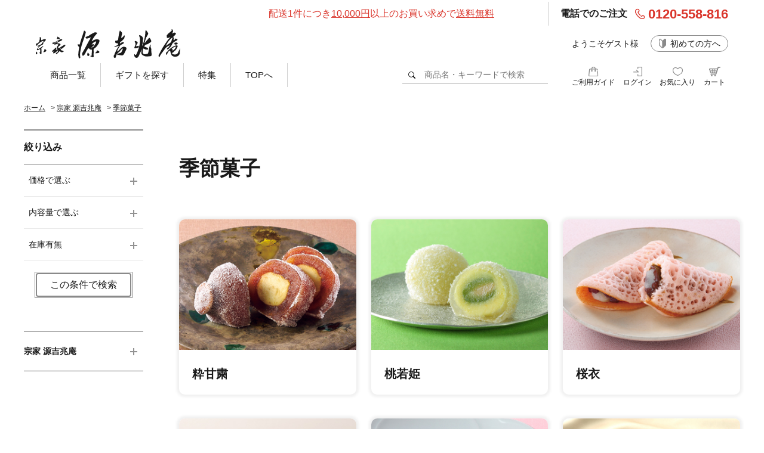

--- FILE ---
content_type: text/html; charset=utf-8
request_url: https://kitchoan.jp/shop/c/ck10_srd/
body_size: 13568
content:
<!DOCTYPE html>
<html data-browse-mode="P" lang="ja" >
<head>
<meta charset="UTF-8">
<title>宗家 源吉兆庵/季節菓子(並び順：発売日)｜宗家 源吉兆庵 公式オンラインショップ</title>
<link rel="canonical" href="https://www.kitchoan.jp/shop/c/ck10/">

<link rel="next" href="https://www.kitchoan.jp/shop/c/ck10_srd_p2/">
<meta name="description" content="季節菓子(並び順：発売日)">
<meta name="keywords" content="並び順：発売日,1／2ページ宗家,源,吉兆庵,源吉兆庵,和菓子,お取り寄せ,通販,通信販売,オンラインショップ,買い物,ショッピング">

<meta name="wwwroot" content="" />
<meta name="rooturl" content="https://www.kitchoan.jp" />
<meta name="viewport" content="width=1200">
<link rel="stylesheet" type="text/css" href="https://ajax.googleapis.com/ajax/libs/jqueryui/1.13.1/themes/ui-lightness/jquery-ui.min.css">
<link rel="stylesheet" type="text/css" href="/css/sys/reset.css">
<link rel="stylesheet" type="text/css" href="/css/sys/base.css">
<link rel="stylesheet" type="text/css" href="/css/sys/block_icon_image.css">
<link rel="stylesheet" type="text/css" href="/css/usr/firstview_category.css">


<link rel="stylesheet" type="text/css" href="/css/usr/firstview_header.css">


<link rel="stylesheet" type="text/css" href="/css/sys/base_form.css" media="print" onload="this.media='all'">
<link rel="stylesheet" type="text/css" href="/css/sys/base_misc.css" media="print" onload="this.media='all'">
<link rel="stylesheet" type="text/css" href="/css/sys/layout.css" media="print" onload="this.media='all'">
<link rel="stylesheet" type="text/css" href="/css/sys/block_common.css" media="print" onload="this.media='all'">
<link rel="stylesheet" type="text/css" href="/css/sys/block_customer.css" media="print" onload="this.media='all'">
<link rel="stylesheet" type="text/css" href="/css/sys/block_goods.css" media="print" onload="this.media='all'">
<link rel="stylesheet" type="text/css" href="/css/sys/block_order.css" media="print" onload="this.media='all'">
<link rel="stylesheet" type="text/css" href="/css/sys/block_misc.css" media="print" onload="this.media='all'">
<link rel="stylesheet" type="text/css" href="/css/sys/block_store.css" media="print" onload="this.media='all'">
<link rel="stylesheet" type="text/css" href="/css/sys/block_page_category.css" media="print" onload="this.media='all'">
<link rel="stylesheet" type="text/css" href="/css/sys/block_page.css" media="print" onload="this.media='all'">
<script src="https://ajax.googleapis.com/ajax/libs/jquery/3.5.1/jquery.min.js"></script>
<script src="https://ajax.googleapis.com/ajax/libs/jqueryui/1.13.1/jquery-ui.min.js" defer></script>
<script src="/lib/js.cookie.js" defer></script>
<script src="/lib/jquery.balloon.js" defer></script>
<script src="/lib/goods/jquery.tile.min.js" defer></script>
<script src="/lib/modernizr-custom.js" defer></script>
<script src="/js/sys/tmpl.js" defer></script>
<script src="/js/sys/msg.js" defer></script>
<script src="/js/sys/sys.js" defer></script>
<script src="/js/sys/common.js" defer></script>
<script src="/js/sys/search_suggest.js" defer></script>
<script src="/js/sys/ui.js" defer></script>
<script src="/js/sys/dmp_data_send.js" ></script>


<!-- Google Tag Manager -->
<script>(function(w,d,s,l,i){w[l]=w[l]||[];w[l].push({'gtm.start':
new Date().getTime(),event:'gtm.js'});var f=d.getElementsByTagName(s)[0],
j=d.createElement(s),dl=l!='dataLayer'?'&l='+l:'';j.async=true;j.src=
'https://www.googletagmanager.com/gtm.js?id='+i+dl;f.parentNode.insertBefore(j,f);
})(window,document,'script','dataLayer','GTM-WK8Q6TS');</script>
<!-- End Google Tag Manager -->


<link rel="stylesheet" type="text/css" href="/lib/swiper/swiper-bundle.min.css" media="print" onload="this.media='all'">
<link rel="stylesheet" type="text/css" href="/css/usr/base.css" media="print" onload="this.media='all'">
<link rel="stylesheet" type="text/css" href="/css/usr/layout.css" media="print" onload="this.media='all'">
<link rel="stylesheet" type="text/css" href="/css/usr/block.css" media="print" onload="this.media='all'">
<link rel="stylesheet" type="text/css" href="/css/usr/user.css" media="print" onload="this.media='all'">
<script src="/lib/swiper/swiper-bundle.min.js" defer></script>
<script src="/lib/jquery.matchHeight.js" defer></script>
<script src="/js/usr/tmpl.js" defer></script>
<script src="/js/usr/msg.js" defer></script>
<script src="/js/usr/user.js" defer></script>
<script src="/lib/lazysizes.min.js" defer></script>
<link rel="SHORTCUT ICON" href="/favicon.ico">
<!-- Global site tag (gtag.js) - Google Analytics -->
<script async src="https://www.googletagmanager.com/gtag/js?id=G-0BS8TQ2Y7F"></script>
<script>
  const tracking_code = "G-0BS8TQ2Y7F";
  window.dataLayer = window.dataLayer || [];
  function gtag(){dataLayer.push(arguments);}
  gtag('js', new Date());
  gtag('config', tracking_code, { send_page_view: false });

window.onload = function(){
  var mailDom = document.getElementsByName('uid');
  var pwdDom = document.getElementsByName('pwd');
  var certDom = document.getElementsByName('cert_key');

  var isPageviewsend = false;
  if(!((mailDom.length > 0 && pwdDom.length > 0) || certDom.length > 0)) {
    isPageviewsend = true;
  }

  if(!(location.href.includes('customer/menu.aspx') || location.href.includes('order/dest.aspx') || location.href.includes('order/make_estimate.aspx'))) {
    isPageviewsend = true;
  }
  
  if(isPageviewsend){
    gtag('config', tracking_code);
  }
};
</script>


<link rel="stylesheet" type="text/css" href="/css/usr/block_goodslist.css">
<link rel="stylesheet" type="text/css" href="/css/usr/goods_freespace.css">
<script src="/js/usr/goodslist.js" defer></script>
<script src="/js/usr/category.js" defer></script>
<!-- etm meta -->
<meta property="etm:device" content="desktop" />
<meta property="etm:page_type" content="goodslist" />
<meta property="etm:cart_item" content="[]" />
<meta property="etm:attr" content="" />



<script src="/js/sys/goods_ajax_cart.js" defer></script>


<script src="/js/sys/goods_ajax_bookmark.js" defer></script>
<script src="/js/sys/goods_ajax_quickview.js" defer></script>

<meta property="og:url" content="https://www.kitchoan.jp/shop/c/ck10/">
<meta property="og:type" content="article">



<meta property="og:title" content="宗家 源吉兆庵/季節菓子(並び順：発売日)｜宗家 源吉兆庵 公式オンラインショップ">
<meta property="og:description" content="季節菓子(並び順：発売日)">

<meta property="og:image" content="https://kitchoan.jp/img/usr/common/sitelogo_rikunohojyu.png">






</head>
<body class="page-category" >

<!-- Google Tag Manager (noscript) -->
<noscript><iframe src="https://www.googletagmanager.com/ns.html?id=GTM-WK8Q6TS"
height="0" width="0" style="display:none;visibility:hidden"></iframe></noscript>
<!-- End Google Tag Manager (noscript) -->




<div class="wrapper">
	
		
		
				<header id="header" class="pane-header">
	<div class="container">
		<div class="block-header-info">
			<div class="block-header-txt">配送1件につき<span>10,000円</span>以上のお買い求めで<span>送料無料</span></div>
	　　　　　<div class="block-header-tel">
				<dl>
					<dt>電話でのご注文</dt>
					<dd>0120-558-816</dd>
				</dl>
			</div>
		</div>
		<div class="block-header-main">
			<div class="block-header-logo">
				<a class="block-header-logo--link" href="/shop/"><img class="lazyload block-header-logo--img" alt="宗家 源吉兆庵" src="/img/usr/common/logo.png" width="242" height="50"></a>
			</div>
			<div class="block-header-main-right">
				<div class="block-header-user">ようこそゲスト様</div>
				<div class="block-header-first-visitor"><a href="/shop/pages/welcome.aspx">初めての方へ</a></div>
			</div>
		</div>
		<div class="block-header-menu">
			<nav class="pane-globalnav">
				<div class="container"></div>
			</nav>
			<div class="block-global-search">
				<form name="frmSearch" method="get" action="/shop/goods/search.aspx">
					<input type="hidden" name="search" value="x">
					<button class="block-global-search--submit btn btn-default" type="submit" tabindex="1" name="search" value="search"><div class="block-icon-image-double-small block-icon-image--search"></div></button>
					<input class="block-global-search--keyword js-suggest-search" type="text" value="" tabindex="1" id="keyword" placeholder="商品名・キーワードで検索" title="商品を検索する" name="keyword" data-suggest-submit="on" autocomplete="off">
				</form>
			</div>
			<div class="block-headernav">
				<ul class="block-headernav--item-list">
					<li class="animation-hover" id="hnav-guide">
						<div class="block-headernav-menu">
							<div class="block-icon-image--center">
								<div class="block-icon-image block-icon-image--bag"></div>
							</div>
							<div class="block-headernav-menu-title">ご利用ガイド</div>
						</div>
						<div class="block-headernav-menu-body">
							<ul>
								<li><a href="/shop/pages/welcome.aspx">初めての方へ</a></li>
								<li><a href="/shop/pages/guide.aspx">ご利用ガイド</a></li>
								<li><a href="/shop/pages/faq.aspx">よくあるご質問</a></li>
								<li><a href="/shop/pages/guide_other.aspx#otherCompany">法人のお客様</a></li>
								<li><a href="/shop/contact/contact.aspx">お問い合わせ</a></li>
							</ul>
						</div>
					</li>
					<li class="animation-hover" id="hnav-login">
						<div class="block-headernav-menu">
							<div class="block-icon-image--center">
								<div class="block-icon-image block-icon-image--login"></div>
							</div>
							<div class="block-headernav-menu-title">ログイン</div>
						</div>
						<div class="block-headernav-menu-body">
							<ul>
								<li><a href="/shop/customer/entry.aspx">新規会員登録</a></li>
								<li><a href="/shop/customer/menu.aspx">ログイン</a></li>
							</ul>
						</div>
					</li>
					<li>
						<a href="/shop/customer/bookmark_guest.aspx">
							<div class="block-icon-image--center">
								<div class="block-icon-image block-icon-image--heart"></div>
							</div>
							<div class="block-headernav-menu-title">お気に入り</div>
						</a>
					</li>
					<li>
						<a href="/shop/cart/cart.aspx">
							<span class="block-headernav--cart-count js-cart-count"></span>
							<div class="block-icon-image--center">
								<div class="block-icon-image block-icon-image--cart"></div>
							</div>
							<div class="block-headernav-menu-title">カート</div>
						</a>
					</li>
				</ul>
			</div>
		</div>
	</div>
</header>
				
					<div class="block-globalnav">
    <div class="block-globalnav--item-list">
        <div class="js-animation-megamenu-hover">
            <a class="block-globalnav--item-link" href="javascript:void(0);">
                <div class="block-icon-image--flex">商品一覧</div>
            </a>
            <div class="block-globalnav-menu block-globalnav-menu-catgory js-submenu-hover" style="display:none">
                <div class="block-globalnav-menu-inner">
                    <div class="tab-container">
                        <div class="tab-header">
                            <ul class="category-title tab-button">
                                <!--li class="current"><span>宗家 源吉兆庵</span></li-->
                                <!--li><span>ヨーグルトフォーシーズンズ</span></li-->
                            </ul>
                        </div>
                        <div class="tab-body">
                            <ul class="tab-content">
                                <li class="current">
                                    <div class="subcatgory-container">
                                        <div class="subcatgory-header">
                                            <div class="subcatgory-title">季節菓子</div>
                                            <div class="subcatgory-link"><a href="/shop/c/ck10/">一覧を見る</a>&gt;</div>
                                        </div>
                                        <div class="js-dynamic-category" data-category="k10"></div>
                                    </div>
                                    <div class="subcatgory-container">
                                        <div class="subcatgory-header">
                                            <div class="subcatgory-title">定番菓子</div>
                                            <div class="subcatgory-link"><a href="/shop/c/ck20/">一覧を見る</a>&gt;</div>
                                        </div>
                                        <div class="js-dynamic-category" data-category="k20"></div>
                                    </div>
                                    <div class="subcatgory-container">
                                        <div class="subcatgory-header">
                                            <div class="subcatgory-title">詰合せ</div>
                                            <div class="subcatgory-link"><a href="/shop/c/ck30/">一覧を見る</a>&gt;</div>
                                        </div>
                                        <div class="js-dynamic-category" data-category="k30"></div>
                                    </div>
                                    <div class="subcatgory-container">
                                        <div class="subcatgory-header">
                                            <div class="subcatgory-title">手提げ袋</div>
                                            <div class="subcatgory-link"><a href="/shop/c/ck50/">一覧を見る</a>&gt;</div>
                                        </div>
                                        <div class="js-dynamic-category" data-category="k50"></div>
                                    </div>
                                    <!--div class="subcatgory-container">
                                        <div class="subcatgory-header">
                                            <div class="subcatgory-title">冷凍商品</div>
                                            <div class="subcatgory-link"><a href="/shop/c/ck40/">一覧を見る</a>&gt;</div>
                                        </div>
                                        <div class="js-dynamic-category" data-category="k40"></div>
                                    </div-->
                                </li>
                                <!--li>
                                    <div class="subcatgory-container">
                                        <div class="subcatgory-header">
                                            <div class="subcatgory-title">2月限定販売</div>
                                            <div class="subcatgory-link"><a href="/shop/c/cy40/">一覧を見る</a>&gt;</div>
                                        </div>
                                        <div class="js-dynamic-category" data-category="y40"></div>
                                    </div>

                                </li-->
                            </ul>
                        </div>
                    </div>
                </div>
            </div>
        </div>
        <div class="js-animation-megamenu-hover">
            <a class="block-globalnav--item-link" href="javascript:void(0);">
                <div class="block-icon-image--flex">ギフトを探す</div>
            </a>
            <div class="block-globalnav-menu js-submenu-hover" style="display:none">
                <div class="block-globalnav-menu-inner">
                    <div class="block-globalnav-menu--gift-wrap">

                        <div class="block-globalnav-menu--gift gift-recom">
                            <a href="/shop/e/efreeship/">
                                <div class="block-globalnav-menu--gift-img"><img src="/img/usr/common/global_nav_souryo.jpg" width="187" height="135" alt=""></div>
                                <div class="block-globalnav-menu--gift-title">&#10148;送料無料・送料込のギフト</div>
                            </a>
                        </div>
                        <div class="block-globalnav-menu--gift-list gift-price">
                            <div class="block-globalnav-menu--gift-title">価格で選ぶ</div>
                            <ul>
                                <li><a href="/shop/r/r1010/">～1,000円</a></li>
                                <li><a href="/shop/r/r1020/">1,001円～3,000円</a></li>
                                <li><a href="/shop/r/r1030/">3,001円～5,000円</a></li>
                                <li><a href="/shop/r/r1040/">5,001円～10,000円</a></li>
                                <li><a href="/shop/r/r1050/">10,001円～</a></li>
                            </ul>
                        </div>
                        <div class="block-globalnav-menu--gift-list gift-amount">
                            <div class="block-globalnav-menu--gift-title">内容量で選ぶ</div>
                            <ul>
                                <li><a href="/shop/r/r2010/">1～5個入</a></li>
                                <li><a href="/shop/r/r2020/">6～10個入</a></li>
                                <li><a href="/shop/r/r2030/">11～19個入</a></li>
                                <li><a href="/shop/r/r2040/">20個入以上</a></li>
                            </ul>
                        </div>
                    </div>
                </div>
            </div>
        </div>
        <!--div class="js-animation-megamenu-hover">
            <a class="block-globalnav--item-link" href="javascript:void(0);">
                <div class="block-icon-image--flex">ブランドで探す</div>
            </a>
            <div class="block-globalnav-menu js-submenu-hover" style="display:none">
                <div class="block-globalnav-menu-inner">
                    <div class="block-globalnav-menu--brand-wrap">
                        <div class="block-globalnav-menu--brand">
                            <a href="/shop/c/ck/">
                                <div class="block-globalnav-menu--brand-img"><img src="/img/usr/common/hmbgr_brand_kh_sp.jpg" alt="" width="374" height="270" loading="lazy"></div>
                                <div class="block-globalnav-menu--brand-title">宗家 源吉兆庵</div>
                            </a>
                        </div>
                        <div class="block-globalnav-menu--brand">
                            <a href="/shop/c/cy/">
                                <div class="block-globalnav-menu--brand-img"><img src="/img/usr/common/hmbgr_brand_yfs_sp.jpg" alt="" width="374" height="270" loading="lazy"></div>
                                <div class="block-globalnav-menu--brand-title">ヨーグルトフォーシーズンズ</div>
                            </a>
                        </div>
                    </div>
                </div>
            </div>
        </div-->
        <div class="js-animation-megamenu-hover">
            <a class="block-globalnav--item-link" href="javascript:void(0);">
                <div class="block-icon-image--flex">特集</div>
            </a>
            <div class="block-globalnav-menu js-submenu-hover" style="display:none">
                <div class="block-globalnav-menu-inner">
                    <div class="tab-container">
                        <!--div class="tab-header">
                            <ul class="category-title tab-button">
                                <!--li class="current"><span>宗家 源吉兆庵</span></li-->
                                <!--li><span>ヨーグルトフォーシーズンズ</span></li-->
                            </ul>
                        </div-->
                        <div class="tab-body">
                            <ul class="tab-content">
                                <li class="current">
                                    <div class="block-globalnav-menu--feature-wrap">
 <div class="block-globalnav-menu--feature">
                                            <a href="/shop/c/ck3000/">
                                                <div class="block-globalnav-menu--feature-img"><img src="/img/usr/top/2col_26setubun.jpg" width="480" height="214" alt=""></div>
                                                <div class="block-globalnav-menu--feature-title">節分菓</div>
                                            </a>
                                        </div>

 <div class="block-globalnav-menu--feature">
                                            <a href="/shop/e/evtgift/">
                                                <div class="block-globalnav-menu--feature-img"><img src="/img/usr/top/pc_2col_chocolahosi.jpg" width="480" height="214" alt=""></div>
                                                <div class="block-globalnav-menu--feature-title">2026バレンタインコレクション</div>
                                            </a>
                                        </div>

 <div class="block-globalnav-menu--feature">
                                            <a href="/shop/e/esakura/">
                                                <div class="block-globalnav-menu--feature-img"><img src="/img/usr/top/pc_2col_24sakkuragoromo.jpg" width="480" height="214" alt=""></div>
                                                <div class="block-globalnav-menu--feature-title">桜の和菓子特集</div>
                                            </a>
                                        </div>

                                </li>　　
                                <li>
                                    <div class="block-globalnav-menu--feature-wrap">
                                        <div class="block-globalnav-menu--feature">
                                            <a href="/shop/c/cy4002/">
                                                <div class="block-globalnav-menu--feature-img"><img src="/img/usr/common/pc_2col_yfs_haru2.jpg" width="480" height="214" alt=""></div>
                                                <div class="block-globalnav-menu--feature-title">春を楽しむカップヨーグルト</div>
                                            </a>
                                        </div-->
                                        <div class="block-globalnav-menu--feature">
                                            <a href="/shop/c/cy20/">
                                                <div class="block-globalnav-menu--feature-img"><img src="/img/usr/common/pc_2col_yfs2.jpg" width="480" height="214" alt=""></div>
                                                <div class="block-globalnav-menu--feature-title">飲むヨーグルト</div>
                                            </a>
                                        </div>
                                    </div>
                                </li>
                            </ul>
                        </div>
                    </div>
                </div>
            </div>
        </div>
		<div class="js-animation-megamenu-hover megamenu-to-top">
			<a class="block-globalnav--item-link" href="https://www.kitchoan.jp/shop/">
				<div class="block-icon-image--flex">TOPへ</div>
			</a>
		</div>
    </div>
</div>
				
		
	
	
<div class="pane-topic-path">
	<div class="container">
		<div class="block-topic-path">
	<ul class="block-topic-path--list" id="bread-crumb-list" itemscope itemtype="https://schema.org/BreadcrumbList">
		<li class="block-topic-path--category-item block-topic-path--item__home" itemscope itemtype="https://schema.org/ListItem" itemprop="itemListElement">
	<a href="https://www.kitchoan.jp/shop/" itemprop="item">
		<span itemprop="name">ホーム</span>
	</a>
	<meta itemprop="position" content="1" />
</li>

<li class="block-topic-path--category-item" itemscope itemtype="https://schema.org/ListItem" itemprop="itemListElement">
	&gt;
	<a href="https://www.kitchoan.jp/shop/c/ck/" itemprop="item">
		<span itemprop="name">宗家 源吉兆庵</span>
	</a>
	<meta itemprop="position" content="2" />
</li>


<li class="block-topic-path--category-item block-topic-path--item__current" itemscope itemtype="https://schema.org/ListItem" itemprop="itemListElement">
	&gt;
	<a href="https://www.kitchoan.jp/shop/c/ck10/" itemprop="item">
		<span itemprop="name">季節菓子</span>
	</a>
	<meta itemprop="position" content="3" />
</li>


	</ul>

</div>
	</div>
</div>
<div class="pane-contents">
<div class="container">

<div class="pane-left-menu">
<div id="block_of_leftmenu_top" class="block-left-menu-top">


		


</div>

<div id="block_of_filter" class="block-filter">
	<div class="pane-block--title block-filter--header">絞り込み</div>
	<form id="frmFilterList" name="frmFilterList" class="block-filter--form" method="get" action="https://www.kitchoan.jp/shop/c/ck10_srd/">
		
		<div id="div_filter3" class="block-filter--list js-filter-box block-filter--close">
	<div class="block-filter--list-inner">
		<div class="pane-block--subtitle block-filter--list-inner-label js-filter-box-inner-label">価格で選ぶ</div>
		<div class="block-filter--list-inner-accordion">
			<div class="block-filter-option-items"><input name="filtercode3" type="checkbox" id="filtercode3_price1000" value="price1000" /><label class="checkbox" for="filtercode3_price1000">～1,000円</label></div><div class="block-filter-option-items"><input name="filtercode3" type="checkbox" id="filtercode3_price1001" value="price1001" /><label class="checkbox" for="filtercode3_price1001">1,001～3,000円</label></div><div class="block-filter-option-items"><input name="filtercode3" type="checkbox" id="filtercode3_price3001" value="price3001" /><label class="checkbox" for="filtercode3_price3001">3,001円～5,000円</label></div><div class="block-filter-option-items"><input name="filtercode3" type="checkbox" id="filtercode3_price5001" value="price5001" /><label class="checkbox" for="filtercode3_price5001">5,001円～10,000円</label></div>
		</div>
	</div>
</div><div id="div_filter4" class="block-filter--list js-filter-box block-filter--close">
	<div class="block-filter--list-inner">
		<div class="pane-block--subtitle block-filter--list-inner-label js-filter-box-inner-label">内容量で選ぶ</div>
		<div class="block-filter--list-inner-accordion">
			<div class="block-filter-option-items"><input name="filtercode4" type="checkbox" id="filtercode4_amount1" value="amount1" /><label class="checkbox" for="filtercode4_amount1">1～5個入</label></div><div class="block-filter-option-items"><input name="filtercode4" type="checkbox" id="filtercode4_amount6" value="amount6" /><label class="checkbox" for="filtercode4_amount6">6～10個入</label></div><div class="block-filter-option-items"><input name="filtercode4" type="checkbox" id="filtercode4_amount11" value="amount11" /><label class="checkbox" for="filtercode4_amount11">11～19個入</label></div>
		</div>
	</div>
</div><div id="div_filter13" class="block-filter--list js-filter-box block-filter--close">
	<div class="block-filter--list-inner">
		<div class="pane-block--subtitle block-filter--list-inner-label js-filter-box-inner-label">在庫有無</div>
		<div class="block-filter--list-inner-accordion">
			<div class="block-filter-option-items"><input name="filtercode13" type="checkbox" id="filtercode13" value="1" /><label class="checkbox" for="filtercode13">在庫あり</label></div>
		</div>
	</div>
</div>
		<div class="block-filter-button">
			<button type="submit" name="frmFilterList" value="" class="block-filter-button-btn">この条件で検索</button>
		</div>
	</form>
</div>
<script src="/js/sys/goods_filter.js" type="text/javascript" defer></script>
<div id="block_of_leftmenu_middle" class="block-left-menu-middle">


		


</div>
<div id="block_of_categorytree" class="block-category-tree">
<!--div class="pane-block--title block-category-tree--header"><a href="/shop/c/">商品を探す</a></div-->

<ul class="block-category-tree--items block-category-tree--level-1">

	<li class="block-category-tree--item">


	<a href="/shop/c/ck/"><span>宗家 源吉兆庵</span></a>

	<ul class="block-category-tree--items block-category-tree--level-2">

	<li class="block-category-tree--item__open">


	<a href="/shop/c/ck10/"><span>季節菓子</span></a>

	<ul class="block-category-tree--items block-category-tree--level-3">

	<li class="block-category-tree--item">


	<a href="/shop/c/ck1003/"><figure class="img-center block-category-tree--image"><img src="/img/usr/lazyloading.png" data-src="/img/category/3/k1003.jpg" alt="粋甘粛" class="lazyload"></figure><span>粋甘粛</span></a>

	
	</li>

	<li class="block-category-tree--item">


	<a href="/shop/c/ck1002/"><figure class="img-center block-category-tree--image"><img src="/img/usr/lazyloading.png" data-src="/img/category/3/k1002.jpg" alt="桃若姫" class="lazyload"></figure><span>桃若姫</span></a>

	
	</li>

	<li class="block-category-tree--item">


	<a href="/shop/c/ck1005/"><figure class="img-center block-category-tree--image"><img src="/img/usr/lazyloading.png" data-src="/img/category/3/k1005.jpg" alt="桜衣" class="lazyload"></figure><span>桜衣</span></a>

	
	</li>

	<li class="block-category-tree--item">


	<a href="/shop/c/ck1004/"><figure class="img-center block-category-tree--image"><img src="/img/usr/lazyloading.png" data-src="/img/category/3/k1004.jpg" alt="桜花しぐれ" class="lazyload"></figure><span>桜花しぐれ</span></a>

	
	</li>

	<li class="block-category-tree--item">


	<a href="/shop/c/ck1006/"><figure class="img-center block-category-tree--image"><img src="/img/usr/lazyloading.png" data-src="/img/category/3/k1006.jpg" alt="桜ヴァッフェル" class="lazyload"></figure><span>桜ヴァッフェル</span></a>

	
	</li>

	<li class="block-category-tree--item">


	<a href="/shop/c/ck1008/"><figure class="img-center block-category-tree--image"><img src="/img/usr/lazyloading.png" data-src="/img/category/3/k1008.jpg" alt="福渡せんべいショコラ" class="lazyload"></figure><span>福渡せんべいショコラ</span></a>

	
	</li>

	<li class="block-category-tree--item">


	<a href="/shop/c/ck1062/"><figure class="img-center block-category-tree--image"><img src="/img/usr/lazyloading.png" data-src="/img/category/3/k1062.jpg" alt="冬煉ショコラプリン" class="lazyload"></figure><span>冬煉ショコラプリン</span></a>

	
	</li>

	<li class="block-category-tree--item">


	<a href="/shop/c/ck1054/"><figure class="img-center block-category-tree--image"><img src="/img/usr/lazyloading.png" data-src="/img/category/3/k1054.jpg" alt="どら焼きショコラ" class="lazyload"></figure><span>どら焼きショコラ</span></a>

	
	</li>

	<li class="block-category-tree--item">


	<a href="/shop/c/ck1007/"><figure class="img-center block-category-tree--image"><img src="/img/usr/lazyloading.png" data-src="/img/category/3/k1007.jpg" alt="ショコラ干柿" class="lazyload"></figure><span>ショコラ干柿</span></a>

	
	</li>

	<li class="block-category-tree--item">


	<a href="/shop/c/ck1020/"><figure class="img-center block-category-tree--image"><img src="/img/usr/lazyloading.png" data-src="/img/category/3/k1020.jpg" alt="メロンの果" class="lazyload"></figure><span>メロンの果</span></a>

	
	</li>

</ul>

	</li>

	<li class="block-category-tree--item">


	<a href="/shop/c/ck20/"><span>定番菓子</span></a>

	<ul class="block-category-tree--items block-category-tree--level-3">

	<li class="block-category-tree--item">


	<a href="/shop/c/ck2001/"><figure class="img-center block-category-tree--image"><img src="/img/usr/lazyloading.png" data-src="/img/category/3/k2001.jpg" alt="福渡せんべい" class="lazyload"></figure><span>福渡せんべい</span></a>

	
	</li>

	<li class="block-category-tree--item">


	<a href="/shop/c/ck2002/"><figure class="img-center block-category-tree--image"><img src="/img/usr/lazyloading.png" data-src="/img/category/3/k2002.jpg" alt="織部錦" class="lazyload"></figure><span>織部錦</span></a>

	
	</li>

	<li class="block-category-tree--item">


	<a href="/shop/c/ck2009/"><figure class="img-center block-category-tree--image"><img src="/img/usr/lazyloading.png" data-src="/img/category/3/k2009.jpg" alt="白あん おやき" class="lazyload"></figure><span>白あん おやき</span></a>

	
	</li>

	<li class="block-category-tree--item">


	<a href="/shop/c/ck1039/"><figure class="img-center block-category-tree--image"><img src="/img/usr/lazyloading.png" data-src="/img/category/3/k1039.jpg" alt="福渡せんべい抹茶" class="lazyload"></figure><span>福渡せんべい抹茶</span></a>

	
	</li>

</ul>

	</li>

	<li class="block-category-tree--item">


	<a href="/shop/c/ck30/"><span>詰合せ</span></a>

	<ul class="block-category-tree--items block-category-tree--level-3">

	<li class="block-category-tree--item">


	<a href="/shop/c/ck3022/"><figure class="img-center block-category-tree--image"><img src="/img/usr/lazyloading.png" data-src="/img/category/3/k3022.jpg" alt="WEBオリジナル詰合せ　冬" class="lazyload"></figure><span>WEBオリジナル詰合せ　冬</span></a>

	
	</li>

	<li class="block-category-tree--item">


	<a href="/shop/c/ck3005/"><figure class="img-center block-category-tree--image"><img src="/img/usr/lazyloading.png" data-src="/img/category/3/k3005.jpg" alt="福渡せんべい詰合せ" class="lazyload"></figure><span>福渡せんべい詰合せ</span></a>

	
	</li>

	<li class="block-category-tree--item">


	<a href="/shop/c/ck3000/"><figure class="img-center block-category-tree--image"><img src="/img/usr/lazyloading.png" data-src="/img/category/3/k3000.jpg" alt="節分菓" class="lazyload"></figure><span>節分菓</span></a>

	
	</li>

</ul>

	</li>

	<li class="block-category-tree--item">


	<a href="/shop/c/ck50/"><span>手提げ袋</span></a>

	<ul class="block-category-tree--items block-category-tree--level-3">

	<li class="block-category-tree--item">


	<a href="/shop/c/ck5001/"><figure class="img-center block-category-tree--image"><img src="/img/usr/lazyloading.png" data-src="/img/category/3/k5001.jpg" alt="手提げ袋" class="lazyload"></figure><span>手提げ袋</span></a>

	
	</li>

</ul>

	</li>

</ul>

	</li>

</ul>


</div>
<div id="block_of_leftmenu_bottom" class="block-left-menu-bottom">


		


</div>



</div>

<main class="pane-main">
<div class="block-category-list">





<h1 class="h1 block-category-list--header">季節菓子</h1>


<div class="block-category-list--promotion-freespace">

</div>



<div class="block-category-list--sub"><div class="block-category-style-t">
<div class="block-category-style-t--item block-category-style-t--item__haveimg">

<a href="/shop/c/ck1003/" title="粋甘粛">
	
		<div class="block-category-style-t--item-img"><img alt="粋甘粛" src="/img/usr/lazyloading.png" data-src="/img/category/1/k1003.jpg"  class="lazyload"></div>
	
	<div class="block-category-style-t--item-txt">
		<h3 class="block-category-style-t--item-name">粋甘粛</h3>
		
	</div>
</a>


</div>
<div class="block-category-style-t--item block-category-style-t--item__haveimg">

<a href="/shop/c/ck1002/" title="桃若姫">
	
		<div class="block-category-style-t--item-img"><img alt="桃若姫" src="/img/usr/lazyloading.png" data-src="/img/category/1/k1002.jpg"  class="lazyload"></div>
	
	<div class="block-category-style-t--item-txt">
		<h3 class="block-category-style-t--item-name">桃若姫</h3>
		
	</div>
</a>


</div>
<div class="block-category-style-t--item block-category-style-t--item__haveimg">

<a href="/shop/c/ck1005/" title="桜衣">
	
		<div class="block-category-style-t--item-img"><img alt="桜衣" src="/img/usr/lazyloading.png" data-src="/img/category/1/k1005.jpg"  class="lazyload"></div>
	
	<div class="block-category-style-t--item-txt">
		<h3 class="block-category-style-t--item-name">桜衣</h3>
		
	</div>
</a>


</div>
<div class="block-category-style-t--item block-category-style-t--item__haveimg">

<a href="/shop/c/ck1004/" title="桜花しぐれ">
	
		<div class="block-category-style-t--item-img"><img alt="桜花しぐれ" src="/img/usr/lazyloading.png" data-src="/img/category/1/k1004.jpg"  class="lazyload"></div>
	
	<div class="block-category-style-t--item-txt">
		<h3 class="block-category-style-t--item-name">桜花しぐれ</h3>
		
	</div>
</a>


</div>

<div class="block-category-style-t--item block-category-style-t--item__haveimg">

<a href="/shop/c/ck1006/" title="桜ヴァッフェル">
	
		<div class="block-category-style-t--item-img"><img alt="桜ヴァッフェル" src="/img/usr/lazyloading.png" data-src="/img/category/1/k1006.jpg"  class="lazyload"></div>
	
	<div class="block-category-style-t--item-txt">
		<h3 class="block-category-style-t--item-name">桜ヴァッフェル</h3>
		
	</div>
</a>


</div>
<div class="block-category-style-t--item block-category-style-t--item__haveimg">

<a href="/shop/c/ck1008/" title="福渡せんべいショコラ">
	
		<div class="block-category-style-t--item-img"><img alt="福渡せんべいショコラ" src="/img/usr/lazyloading.png" data-src="/img/category/1/k1008.jpg"  class="lazyload"></div>
	
	<div class="block-category-style-t--item-txt">
		<h3 class="block-category-style-t--item-name">福渡せんべいショコラ</h3>
		
	</div>
</a>


</div>
<div class="block-category-style-t--item block-category-style-t--item__haveimg">

<a href="/shop/c/ck1062/" title="冬煉ショコラプリン">
	
		<div class="block-category-style-t--item-img"><img alt="冬煉ショコラプリン" src="/img/usr/lazyloading.png" data-src="/img/category/1/k1062.jpg"  class="lazyload"></div>
	
	<div class="block-category-style-t--item-txt">
		<h3 class="block-category-style-t--item-name">冬煉ショコラプリン</h3>
		
	</div>
</a>


</div>
<div class="block-category-style-t--item block-category-style-t--item__haveimg">

<a href="/shop/c/ck1054/" title="どら焼きショコラ">
	
		<div class="block-category-style-t--item-img"><img alt="どら焼きショコラ" src="/img/usr/lazyloading.png" data-src="/img/category/1/k1054.jpg"  class="lazyload"></div>
	
	<div class="block-category-style-t--item-txt">
		<h3 class="block-category-style-t--item-name">どら焼きショコラ</h3>
		
	</div>
</a>


</div>

<div class="block-category-style-t--item block-category-style-t--item__haveimg">

<a href="/shop/c/ck1007/" title="ショコラ干柿">
	
		<div class="block-category-style-t--item-img"><img alt="ショコラ干柿" src="/img/usr/lazyloading.png" data-src="/img/category/1/k1007.jpg"  class="lazyload"></div>
	
	<div class="block-category-style-t--item-txt">
		<h3 class="block-category-style-t--item-name">ショコラ干柿</h3>
		
	</div>
</a>


</div>
<div class="block-category-style-t--item block-category-style-t--item__haveimg">

<a href="/shop/c/ck1020/" title="メロンの果">
	
		<div class="block-category-style-t--item-img"><img alt="メロンの果" src="/img/usr/lazyloading.png" data-src="/img/category/1/k1020.jpg"  class="lazyload"></div>
	
	<div class="block-category-style-t--item-txt">
		<h3 class="block-category-style-t--item-name">メロンの果</h3>
		
	</div>
</a>


</div>


</div></div>





<div id="goods-list-anchor"></div>
<div id="block-category-list--goods-unit" class="block-category-list--goods">
<dl class="block-goods-list--display-style-items">
<dd class="active">一覧表示</dd> <dd><a href="/shop/c/ck10_dD_srd/">詳細表示</a></dd> 
</dl>
<dl class="block-goods-list--sort-order-items">
<dt>並べ替え</dt>
<dd><a href="/shop/c/ck10_snd/">新着順
                                         </a></dd><dd><a href="/shop/c/ck10_sgn/">商品名
                                         </a></dd><dd class="active">発売日
                                         </dd><dd><a href="/shop/c/ck10_ssp/">安い順
                                         </a></dd><dd><a href="/shop/c/ck10_sspd/">高い順</a></dd>
</dl>


<ul class="block-thumbnail-t">
<li>
<dl class="block-thumbnail-t--goods js-enhanced-ecommerce-item">
	<dt class="block-thumbnail-t--goods-image">

		<a href="/shop/g/gk0144/" title="粋甘粛　3個入" class="js-enhanced-ecommerce-image"><figure class="img-center"><img alt="粋甘粛　3個入" src="/img/usr/lazyloading.png" data-src="/img/goods/S/k0144.jpg" class="img-default lazyload"><img alt="粋甘粛　3個入" src="/img/usr/lazyloading.png" data-src="/img/goods/1/k0144.jpg" class="img-over lazyload"></figure></a>


	</dt>
	<dd class="block-thumbnail-t--goods-description">

		<div class="goods-brandlogo"><img alt="粋甘粛　3個入" src="/img/usr/lazyloading.png" data-src="/img/goods/C/k0144.png" class="lazyload"></div>


		<div class="block-thumbnail-t--goods-name"><a href="/shop/g/gk0144/" title="粋甘粛　3個入" class="js-enhanced-ecommerce-goods-name" data-category="粋甘粛(k1003)" data-brand="宗家 源 吉兆庵(brand01)">粋甘粛　3個入</a></div>

		
		<div class="block-thumbnail-t--price-infos">
			
			<div class="block-thumbnail-t--price-items">
					<div class="block-thumbnail-t--price price js-enhanced-ecommerce-goods-price"> 2,160円<span>(税込)</span></div>

	

			
			</div>
		</div>
	</dd>

	<dd class="block-thumbnail-t--goods-bottom">

		<div class="block-thumbnail-t--detail-link"><a href="/shop/g/gk0144/">詳しく見る</a></div>

		<div class="block-thumbnail-t--favorite">

			<div class="pane-goods-footer">
				<div class="block-goods-favorite">
				<div class="block-goods-favorite">

    <a class="block-goods-favorite--btn btn btn-default js-animation-bookmark" href="https://www.kitchoan.jp/shop/customer/bookmark.aspx?goods=k0144&crsirefo_hidden=685383ebc705be19c52ddbcdcf30cb9398c39a6d44449932e1e2d66cb8fc0d3f">お気に入り登録</a>

</div>

				</div>
			</div>

		</div>
	</dd>
</dl>

</li>
<li>
<dl class="block-thumbnail-t--goods js-enhanced-ecommerce-item">
	<dt class="block-thumbnail-t--goods-image">

		<a href="/shop/g/gk0380/" title="桃若姫　6個入" class="js-enhanced-ecommerce-image"><figure class="img-center"><img alt="桃若姫　6個入" src="/img/usr/lazyloading.png" data-src="/img/goods/S/k0380.jpg" class="img-default lazyload"><img alt="桃若姫　6個入" src="/img/usr/lazyloading.png" data-src="/img/goods/1/k0380.jpg" class="img-over lazyload"></figure></a>


	</dt>
	<dd class="block-thumbnail-t--goods-description">

		<div class="goods-brandlogo"><img alt="桃若姫　6個入" src="/img/usr/lazyloading.png" data-src="/img/goods/C/k0380.png" class="lazyload"></div>


		<div class="block-thumbnail-t--goods-name"><a href="/shop/g/gk0380/" title="桃若姫　6個入" class="js-enhanced-ecommerce-goods-name" data-category="桃若姫(k1002)" data-brand="宗家 源 吉兆庵(brand01)">桃若姫　6個入</a></div>

		
		<div class="block-thumbnail-t--price-infos">
			
			<div class="block-thumbnail-t--price-items">
					<div class="block-thumbnail-t--price price js-enhanced-ecommerce-goods-price"> 2,376円<span>(税込)</span></div>

	

			
			</div>
		</div>
	</dd>

	<dd class="block-thumbnail-t--goods-bottom">

		<div class="block-thumbnail-t--detail-link"><a href="/shop/g/gk0380/">詳しく見る</a></div>

		<div class="block-thumbnail-t--favorite">

			<div class="pane-goods-footer">
				<div class="block-goods-favorite">
				<div class="block-goods-favorite">

    <a class="block-goods-favorite--btn btn btn-default js-animation-bookmark" href="https://www.kitchoan.jp/shop/customer/bookmark.aspx?goods=k0380&crsirefo_hidden=685383ebc705be19c52ddbcdcf30cb9398c39a6d44449932e1e2d66cb8fc0d3f">お気に入り登録</a>

</div>

				</div>
			</div>

		</div>
	</dd>
</dl>

</li>
<li>
<dl class="block-thumbnail-t--goods js-enhanced-ecommerce-item">
	<dt class="block-thumbnail-t--goods-image">

		<a href="/shop/g/gk0813/" title="桃若姫　9個入" class="js-enhanced-ecommerce-image"><figure class="img-center"><img alt="桃若姫　9個入" src="/img/usr/lazyloading.png" data-src="/img/goods/S/k0813.jpg" class="img-default lazyload"><img alt="桃若姫　9個入" src="/img/usr/lazyloading.png" data-src="/img/goods/1/k0813.jpg" class="img-over lazyload"></figure></a>


	</dt>
	<dd class="block-thumbnail-t--goods-description">

		<div class="goods-brandlogo"><img alt="桃若姫　9個入" src="/img/usr/lazyloading.png" data-src="/img/goods/C/k0009.png" class="lazyload"></div>


		<div class="block-thumbnail-t--goods-name"><a href="/shop/g/gk0813/" title="桃若姫　9個入" class="js-enhanced-ecommerce-goods-name" data-category="桃若姫(k1002)" data-brand="宗家 源 吉兆庵(brand01)">桃若姫　9個入</a></div>

		
		<div class="block-thumbnail-t--price-infos">
			
			<div class="block-thumbnail-t--price-items">
					<div class="block-thumbnail-t--price price js-enhanced-ecommerce-goods-price"> 3,618円<span>(税込)</span></div>

	

			
			</div>
		</div>
	</dd>

	<dd class="block-thumbnail-t--goods-bottom">

		<div class="block-thumbnail-t--detail-link"><a href="/shop/g/gk0813/">詳しく見る</a></div>

		<div class="block-thumbnail-t--favorite">

			<div class="pane-goods-footer">
				<div class="block-goods-favorite">
				<div class="block-goods-favorite">

    <a class="block-goods-favorite--btn btn btn-default js-animation-bookmark" href="https://www.kitchoan.jp/shop/customer/bookmark.aspx?goods=k0813&crsirefo_hidden=685383ebc705be19c52ddbcdcf30cb9398c39a6d44449932e1e2d66cb8fc0d3f">お気に入り登録</a>

</div>

				</div>
			</div>

		</div>
	</dd>
</dl>

</li>
<li>
<dl class="block-thumbnail-t--goods js-enhanced-ecommerce-item">
	<dt class="block-thumbnail-t--goods-image">

		<a href="/shop/g/gk0009/" title="粋甘粛　4個入" class="js-enhanced-ecommerce-image"><figure class="img-center"><img alt="粋甘粛　4個入" src="/img/usr/lazyloading.png" data-src="/img/goods/S/k0009.jpg" class="img-default lazyload"><img alt="粋甘粛　4個入" src="/img/usr/lazyloading.png" data-src="/img/goods/1/k0009.jpg" class="img-over lazyload"></figure></a>


	</dt>
	<dd class="block-thumbnail-t--goods-description">

		<div class="goods-brandlogo"><img alt="粋甘粛　4個入" src="/img/usr/lazyloading.png" data-src="/img/goods/C/k0009.png" class="lazyload"></div>


		<div class="block-thumbnail-t--goods-name"><a href="/shop/g/gk0009/" title="粋甘粛　4個入" class="js-enhanced-ecommerce-goods-name" data-category="粋甘粛(k1003)" data-brand="宗家 源 吉兆庵(brand01)">粋甘粛　4個入</a></div>

		
		<div class="block-thumbnail-t--price-infos">
			
			<div class="block-thumbnail-t--price-items">
					<div class="block-thumbnail-t--price price js-enhanced-ecommerce-goods-price"> 2,808円<span>(税込)</span></div>

	

			
			</div>
		</div>
	</dd>

	<dd class="block-thumbnail-t--goods-bottom">

		<div class="block-thumbnail-t--detail-link"><a href="/shop/g/gk0009/">詳しく見る</a></div>

		<div class="block-thumbnail-t--favorite">

			<div class="pane-goods-footer">
				<div class="block-goods-favorite">
				<div class="block-goods-favorite">

    <a class="block-goods-favorite--btn btn btn-default js-animation-bookmark" href="https://www.kitchoan.jp/shop/customer/bookmark.aspx?goods=k0009&crsirefo_hidden=685383ebc705be19c52ddbcdcf30cb9398c39a6d44449932e1e2d66cb8fc0d3f">お気に入り登録</a>

</div>

				</div>
			</div>

		</div>
	</dd>
</dl>

</li>
<li>
<dl class="block-thumbnail-t--goods js-enhanced-ecommerce-item">
	<dt class="block-thumbnail-t--goods-image">

		<a href="/shop/g/gk0526/" title="桜ヴァッフェル　5枚入" class="js-enhanced-ecommerce-image"><figure class="img-center"><img alt="桜ヴァッフェル　5枚入" src="/img/usr/lazyloading.png" data-src="/img/goods/S/k0526.jpg" class="img-default lazyload"><img alt="桜ヴァッフェル　5枚入" src="/img/usr/lazyloading.png" data-src="/img/goods/1/k0526.jpg" class="img-over lazyload"></figure></a>


	</dt>
	<dd class="block-thumbnail-t--goods-description">

		<div class="goods-brandlogo"><img alt="桜ヴァッフェル　5枚入" src="/img/usr/lazyloading.png" data-src="/img/goods/C/k0526.png" class="lazyload"></div>


		<div class="block-thumbnail-t--goods-name"><a href="/shop/g/gk0526/" title="桜ヴァッフェル　5枚入" class="js-enhanced-ecommerce-goods-name" data-category="桜ヴァッフェル(k1006)" data-brand="宗家 源 吉兆庵(brand01)">桜ヴァッフェル　5枚入</a></div>

		
		<div class="block-thumbnail-t--price-infos">
			
			<div class="block-thumbnail-t--price-items">
					<div class="block-thumbnail-t--price price js-enhanced-ecommerce-goods-price"> 1,080円<span>(税込)</span></div>

	

			
			</div>
		</div>
	</dd>

			<div class="block-icon">
				
				
				
				
				
				
				<span class="block-icon--src1"><img src="/img/usr/lazyloading.png" data-src="/img/icon/10000002.jpg" alt="包装なし" class="lazyload"></span>
				<span class="block-icon--src2"><img src="/img/usr/lazyloading.png" data-src="/img/icon/10000005.jpg" alt="熨斗不可" class="lazyload"></span>
				
			</div>

	<dd class="block-thumbnail-t--goods-bottom">

		<div class="block-thumbnail-t--detail-link"><a href="/shop/g/gk0526/">詳しく見る</a></div>

		<div class="block-thumbnail-t--favorite">

			<div class="pane-goods-footer">
				<div class="block-goods-favorite">
				<div class="block-goods-favorite">

    <a class="block-goods-favorite--btn btn btn-default js-animation-bookmark" href="https://www.kitchoan.jp/shop/customer/bookmark.aspx?goods=k0526&crsirefo_hidden=685383ebc705be19c52ddbcdcf30cb9398c39a6d44449932e1e2d66cb8fc0d3f">お気に入り登録</a>

</div>

				</div>
			</div>

		</div>
	</dd>
</dl>

</li>
<li>
<dl class="block-thumbnail-t--goods js-enhanced-ecommerce-item">
	<dt class="block-thumbnail-t--goods-image">

		<a href="/shop/g/gk0010/" title="粋甘粛　6個入" class="js-enhanced-ecommerce-image"><figure class="img-center"><img alt="粋甘粛　6個入" src="/img/usr/lazyloading.png" data-src="/img/goods/S/k0010.jpg" class="img-default lazyload"><img alt="粋甘粛　6個入" src="/img/usr/lazyloading.png" data-src="/img/goods/1/k0010.jpg" class="img-over lazyload"></figure></a>


	</dt>
	<dd class="block-thumbnail-t--goods-description">

		<div class="goods-brandlogo"><img alt="粋甘粛　6個入" src="/img/usr/lazyloading.png" data-src="/img/goods/C/k0010.png" class="lazyload"></div>


		<div class="block-thumbnail-t--goods-name"><a href="/shop/g/gk0010/" title="粋甘粛　6個入" class="js-enhanced-ecommerce-goods-name" data-category="粋甘粛(k1003)" data-brand="宗家 源 吉兆庵(brand01)">粋甘粛　6個入</a></div>

		
		<div class="block-thumbnail-t--price-infos">
			
			<div class="block-thumbnail-t--price-items">
					<div class="block-thumbnail-t--price price js-enhanced-ecommerce-goods-price"> 4,104円<span>(税込)</span></div>

	

			
			</div>
		</div>
	</dd>

	<dd class="block-thumbnail-t--goods-bottom">

		<div class="block-thumbnail-t--detail-link"><a href="/shop/g/gk0010/">詳しく見る</a></div>

		<div class="block-thumbnail-t--favorite">

			<div class="pane-goods-footer">
				<div class="block-goods-favorite">
				<div class="block-goods-favorite">

    <a class="block-goods-favorite--btn btn btn-default js-animation-bookmark" href="https://www.kitchoan.jp/shop/customer/bookmark.aspx?goods=k0010&crsirefo_hidden=685383ebc705be19c52ddbcdcf30cb9398c39a6d44449932e1e2d66cb8fc0d3f">お気に入り登録</a>

</div>

				</div>
			</div>

		</div>
	</dd>
</dl>

</li>
<li>
<dl class="block-thumbnail-t--goods js-enhanced-ecommerce-item">
	<dt class="block-thumbnail-t--goods-image">

		<a href="/shop/g/gk0011/" title="粋甘粛　8個入" class="js-enhanced-ecommerce-image"><figure class="img-center"><img alt="粋甘粛　8個入" src="/img/usr/lazyloading.png" data-src="/img/goods/S/k0011.jpg" class="img-default lazyload"><img alt="粋甘粛　8個入" src="/img/usr/lazyloading.png" data-src="/img/goods/1/k0011.jpg" class="img-over lazyload"></figure></a>


	</dt>
	<dd class="block-thumbnail-t--goods-description">

		<div class="goods-brandlogo"><img alt="粋甘粛　8個入" src="/img/usr/lazyloading.png" data-src="/img/goods/C/k0011.png" class="lazyload"></div>


		<div class="block-thumbnail-t--goods-name"><a href="/shop/g/gk0011/" title="粋甘粛　8個入" class="js-enhanced-ecommerce-goods-name" data-category="粋甘粛(k1003)" data-brand="宗家 源 吉兆庵(brand01)">粋甘粛　8個入</a></div>

		
		<div class="block-thumbnail-t--price-infos">
			
			<div class="block-thumbnail-t--price-items">
					<div class="block-thumbnail-t--price price js-enhanced-ecommerce-goods-price"> 5,400円<span>(税込)</span></div>

	

			
			</div>
		</div>
	</dd>

	<dd class="block-thumbnail-t--goods-bottom">

		<div class="block-thumbnail-t--detail-link"><a href="/shop/g/gk0011/">詳しく見る</a></div>

		<div class="block-thumbnail-t--favorite">

			<div class="pane-goods-footer">
				<div class="block-goods-favorite">
				<div class="block-goods-favorite">

    <a class="block-goods-favorite--btn btn btn-default js-animation-bookmark" href="https://www.kitchoan.jp/shop/customer/bookmark.aspx?goods=k0011&crsirefo_hidden=685383ebc705be19c52ddbcdcf30cb9398c39a6d44449932e1e2d66cb8fc0d3f">お気に入り登録</a>

</div>

				</div>
			</div>

		</div>
	</dd>
</dl>

</li>
<li>
<dl class="block-thumbnail-t--goods js-enhanced-ecommerce-item">
	<dt class="block-thumbnail-t--goods-image">

		<a href="/shop/g/gk0017/" title="桜衣　5個入" class="js-enhanced-ecommerce-image"><figure class="img-center"><img alt="桜衣　5個入" src="/img/usr/lazyloading.png" data-src="/img/goods/S/k0017.jpg" class="img-default lazyload"><img alt="桜衣　5個入" src="/img/usr/lazyloading.png" data-src="/img/goods/1/k0017.jpg" class="img-over lazyload"></figure></a>


	</dt>
	<dd class="block-thumbnail-t--goods-description">

		<div class="goods-brandlogo"><img alt="桜衣　5個入" src="/img/usr/lazyloading.png" data-src="/img/goods/C/k0017.png" class="lazyload"></div>


		<div class="block-thumbnail-t--goods-name"><a href="/shop/g/gk0017/" title="桜衣　5個入" class="js-enhanced-ecommerce-goods-name" data-category="桜衣(k1005)" data-brand="宗家 源 吉兆庵(brand01)">桜衣　5個入</a></div>

		
		<div class="block-thumbnail-t--price-infos">
			
			<div class="block-thumbnail-t--price-items">
					<div class="block-thumbnail-t--price price js-enhanced-ecommerce-goods-price"> 1,480円<span>(税込)</span></div>

	

			
			</div>
		</div>
	</dd>

	<dd class="block-thumbnail-t--goods-bottom">

		<div class="block-thumbnail-t--detail-link"><a href="/shop/g/gk0017/">詳しく見る</a></div>

		<div class="block-thumbnail-t--favorite">

			<div class="pane-goods-footer">
				<div class="block-goods-favorite">
				<div class="block-goods-favorite">

    <a class="block-goods-favorite--btn btn btn-default js-animation-bookmark" href="https://www.kitchoan.jp/shop/customer/bookmark.aspx?goods=k0017&crsirefo_hidden=685383ebc705be19c52ddbcdcf30cb9398c39a6d44449932e1e2d66cb8fc0d3f">お気に入り登録</a>

</div>

				</div>
			</div>

		</div>
	</dd>
</dl>

</li>
<li>
<dl class="block-thumbnail-t--goods js-enhanced-ecommerce-item">
	<dt class="block-thumbnail-t--goods-image">

		<a href="/shop/g/gk0051/" title="桜衣　10個入" class="js-enhanced-ecommerce-image"><figure class="img-center"><img alt="桜衣　10個入" src="/img/usr/lazyloading.png" data-src="/img/goods/S/k0051.jpg" class="img-default lazyload"><img alt="桜衣　10個入" src="/img/usr/lazyloading.png" data-src="/img/goods/1/k0051.jpg" class="img-over lazyload"></figure></a>


	</dt>
	<dd class="block-thumbnail-t--goods-description">

		<div class="goods-brandlogo"><img alt="桜衣　10個入" src="/img/usr/lazyloading.png" data-src="/img/goods/C/k0051.png" class="lazyload"></div>


		<div class="block-thumbnail-t--goods-name"><a href="/shop/g/gk0051/" title="桜衣　10個入" class="js-enhanced-ecommerce-goods-name" data-category="桜衣(k1005)" data-brand="宗家 源 吉兆庵(brand01)">桜衣　10個入</a></div>

		
		<div class="block-thumbnail-t--price-infos">
			
			<div class="block-thumbnail-t--price-items">
					<div class="block-thumbnail-t--price price js-enhanced-ecommerce-goods-price"> 2,960円<span>(税込)</span></div>

	

			
			</div>
		</div>
	</dd>

	<dd class="block-thumbnail-t--goods-bottom">

		<div class="block-thumbnail-t--detail-link"><a href="/shop/g/gk0051/">詳しく見る</a></div>

		<div class="block-thumbnail-t--favorite">

			<div class="pane-goods-footer">
				<div class="block-goods-favorite">
				<div class="block-goods-favorite">

    <a class="block-goods-favorite--btn btn btn-default js-animation-bookmark" href="https://www.kitchoan.jp/shop/customer/bookmark.aspx?goods=k0051&crsirefo_hidden=685383ebc705be19c52ddbcdcf30cb9398c39a6d44449932e1e2d66cb8fc0d3f">お気に入り登録</a>

</div>

				</div>
			</div>

		</div>
	</dd>
</dl>

</li>
<li>
<dl class="block-thumbnail-t--goods js-enhanced-ecommerce-item">
	<dt class="block-thumbnail-t--goods-image">

		<a href="/shop/g/gk0012/" title="粋甘粛　12個入[木箱入り・風呂敷付]" class="js-enhanced-ecommerce-image"><figure class="img-center"><img alt="粋甘粛　12個入[木箱入り・風呂敷付]" src="/img/usr/lazyloading.png" data-src="/img/goods/S/k0012.jpg" class="img-default lazyload"><img alt="粋甘粛　12個入[木箱入り・風呂敷付]" src="/img/usr/lazyloading.png" data-src="/img/goods/1/k0012.jpg" class="img-over lazyload"></figure></a>

<div class="goods-image-nostock"><span>在庫切れ</span></div>
	</dt>
	<dd class="block-thumbnail-t--goods-description">

		<div class="goods-brandlogo"><img alt="粋甘粛　12個入[木箱入り・風呂敷付]" src="/img/usr/lazyloading.png" data-src="/img/goods/C/k0012.png" class="lazyload"></div>


		<div class="block-thumbnail-t--goods-name"><a href="/shop/g/gk0012/" title="粋甘粛　12個入[木箱入り・風呂敷付]" class="js-enhanced-ecommerce-goods-name" data-category="粋甘粛(k1003)" data-brand="宗家 源 吉兆庵(brand01)">粋甘粛　12個入[木箱入り・風呂敷付]</a></div>

		
		<div class="block-thumbnail-t--price-infos">
			
			<div class="block-thumbnail-t--price-items">
					<div class="block-thumbnail-t--price price js-enhanced-ecommerce-goods-price"> 8,640円<span>(税込)</span></div>

	

			
			</div>
		</div>
	</dd>

	<dd class="block-thumbnail-t--goods-bottom">

		<div class="block-thumbnail-t--detail-link"><a href="/shop/g/gk0012/">詳しく見る</a></div>

		<div class="block-thumbnail-t--favorite">

			<div class="pane-goods-footer">
				<div class="block-goods-favorite">
				<div class="block-goods-favorite">

    <a class="block-goods-favorite--btn btn btn-default js-animation-bookmark" href="https://www.kitchoan.jp/shop/customer/bookmark.aspx?goods=k0012&crsirefo_hidden=685383ebc705be19c52ddbcdcf30cb9398c39a6d44449932e1e2d66cb8fc0d3f">お気に入り登録</a>

</div>

				</div>
			</div>

		</div>
	</dd>
</dl>

</li>
<li>
<dl class="block-thumbnail-t--goods js-enhanced-ecommerce-item">
	<dt class="block-thumbnail-t--goods-image">

		<a href="/shop/g/gk0382/" title="桃若姫　12個入" class="js-enhanced-ecommerce-image"><figure class="img-center"><img alt="桃若姫　12個入" src="/img/usr/lazyloading.png" data-src="/img/goods/S/k0382.jpg" class="img-default lazyload"><img alt="桃若姫　12個入" src="/img/usr/lazyloading.png" data-src="/img/goods/1/k0382.jpg" class="img-over lazyload"></figure></a>


	</dt>
	<dd class="block-thumbnail-t--goods-description">

		<div class="goods-brandlogo"><img alt="桃若姫　12個入" src="/img/usr/lazyloading.png" data-src="/img/goods/C/k0382.png" class="lazyload"></div>


		<div class="block-thumbnail-t--goods-name"><a href="/shop/g/gk0382/" title="桃若姫　12個入" class="js-enhanced-ecommerce-goods-name" data-category="桃若姫(k1002)" data-brand="宗家 源 吉兆庵(brand01)">桃若姫　12個入</a></div>

		
		<div class="block-thumbnail-t--price-infos">
			
			<div class="block-thumbnail-t--price-items">
					<div class="block-thumbnail-t--price price js-enhanced-ecommerce-goods-price"> 4,860円<span>(税込)</span></div>

	

			
			</div>
		</div>
	</dd>

	<dd class="block-thumbnail-t--goods-bottom">

		<div class="block-thumbnail-t--detail-link"><a href="/shop/g/gk0382/">詳しく見る</a></div>

		<div class="block-thumbnail-t--favorite">

			<div class="pane-goods-footer">
				<div class="block-goods-favorite">
				<div class="block-goods-favorite">

    <a class="block-goods-favorite--btn btn btn-default js-animation-bookmark" href="https://www.kitchoan.jp/shop/customer/bookmark.aspx?goods=k0382&crsirefo_hidden=685383ebc705be19c52ddbcdcf30cb9398c39a6d44449932e1e2d66cb8fc0d3f">お気に入り登録</a>

</div>

				</div>
			</div>

		</div>
	</dd>
</dl>

</li>
<li>
<dl class="block-thumbnail-t--goods js-enhanced-ecommerce-item">
	<dt class="block-thumbnail-t--goods-image">

		<a href="/shop/g/gk0013/" title="桜花しぐれ　6個入" class="js-enhanced-ecommerce-image"><figure class="img-center"><img alt="桜花しぐれ　6個入" src="/img/usr/lazyloading.png" data-src="/img/goods/S/k0013.jpg" class="img-default lazyload"><img alt="桜花しぐれ　6個入" src="/img/usr/lazyloading.png" data-src="/img/goods/1/k0013.jpg" class="img-over lazyload"></figure></a>


	</dt>
	<dd class="block-thumbnail-t--goods-description">

		<div class="goods-brandlogo"><img alt="桜花しぐれ　6個入" src="/img/usr/lazyloading.png" data-src="/img/goods/C/k0013.png" class="lazyload"></div>


		<div class="block-thumbnail-t--goods-name"><a href="/shop/g/gk0013/" title="桜花しぐれ　6個入" class="js-enhanced-ecommerce-goods-name" data-category="桜花しぐれ(k1004)" data-brand="宗家 源 吉兆庵(brand01)">桜花しぐれ　6個入</a></div>

		
		<div class="block-thumbnail-t--price-infos">
			
			<div class="block-thumbnail-t--price-items">
					<div class="block-thumbnail-t--price price js-enhanced-ecommerce-goods-price"> 1,620円<span>(税込)</span></div>

	

			
			</div>
		</div>
	</dd>

	<dd class="block-thumbnail-t--goods-bottom">

		<div class="block-thumbnail-t--detail-link"><a href="/shop/g/gk0013/">詳しく見る</a></div>

		<div class="block-thumbnail-t--favorite">

			<div class="pane-goods-footer">
				<div class="block-goods-favorite">
				<div class="block-goods-favorite">

    <a class="block-goods-favorite--btn btn btn-default js-animation-bookmark" href="https://www.kitchoan.jp/shop/customer/bookmark.aspx?goods=k0013&crsirefo_hidden=685383ebc705be19c52ddbcdcf30cb9398c39a6d44449932e1e2d66cb8fc0d3f">お気に入り登録</a>

</div>

				</div>
			</div>

		</div>
	</dd>
</dl>

</li>
<li>
<dl class="block-thumbnail-t--goods js-enhanced-ecommerce-item">
	<dt class="block-thumbnail-t--goods-image">

		<a href="/shop/g/gk0014/" title="桜花しぐれ　8個入" class="js-enhanced-ecommerce-image"><figure class="img-center"><img alt="桜花しぐれ　8個入" src="/img/usr/lazyloading.png" data-src="/img/goods/S/k0014.jpg" class="img-default lazyload"><img alt="桜花しぐれ　8個入" src="/img/usr/lazyloading.png" data-src="/img/goods/1/k0014.jpg" class="img-over lazyload"></figure></a>


	</dt>
	<dd class="block-thumbnail-t--goods-description">

		<div class="goods-brandlogo"><img alt="桜花しぐれ　8個入" src="/img/usr/lazyloading.png" data-src="/img/goods/C/k0014.png" class="lazyload"></div>


		<div class="block-thumbnail-t--goods-name"><a href="/shop/g/gk0014/" title="桜花しぐれ　8個入" class="js-enhanced-ecommerce-goods-name" data-category="桜花しぐれ(k1004)" data-brand="宗家 源 吉兆庵(brand01)">桜花しぐれ　8個入</a></div>

		
		<div class="block-thumbnail-t--price-infos">
			
			<div class="block-thumbnail-t--price-items">
					<div class="block-thumbnail-t--price price js-enhanced-ecommerce-goods-price"> 2,160円<span>(税込)</span></div>

	

			
			</div>
		</div>
	</dd>

	<dd class="block-thumbnail-t--goods-bottom">

		<div class="block-thumbnail-t--detail-link"><a href="/shop/g/gk0014/">詳しく見る</a></div>

		<div class="block-thumbnail-t--favorite">

			<div class="pane-goods-footer">
				<div class="block-goods-favorite">
				<div class="block-goods-favorite">

    <a class="block-goods-favorite--btn btn btn-default js-animation-bookmark" href="https://www.kitchoan.jp/shop/customer/bookmark.aspx?goods=k0014&crsirefo_hidden=685383ebc705be19c52ddbcdcf30cb9398c39a6d44449932e1e2d66cb8fc0d3f">お気に入り登録</a>

</div>

				</div>
			</div>

		</div>
	</dd>
</dl>

</li>
<li>
<dl class="block-thumbnail-t--goods js-enhanced-ecommerce-item">
	<dt class="block-thumbnail-t--goods-image">

		<a href="/shop/g/gk0015/" title="桜花しぐれ　12個入" class="js-enhanced-ecommerce-image"><figure class="img-center"><img alt="桜花しぐれ　12個入" src="/img/usr/lazyloading.png" data-src="/img/goods/S/k0015.jpg" class="img-default lazyload"><img alt="桜花しぐれ　12個入" src="/img/usr/lazyloading.png" data-src="/img/goods/1/k0015.jpg" class="img-over lazyload"></figure></a>


	</dt>
	<dd class="block-thumbnail-t--goods-description">

		<div class="goods-brandlogo"><img alt="桜花しぐれ　12個入" src="/img/usr/lazyloading.png" data-src="/img/goods/C/k0015.png" class="lazyload"></div>


		<div class="block-thumbnail-t--goods-name"><a href="/shop/g/gk0015/" title="桜花しぐれ　12個入" class="js-enhanced-ecommerce-goods-name" data-category="桜花しぐれ(k1004)" data-brand="宗家 源 吉兆庵(brand01)">桜花しぐれ　12個入</a></div>

		
		<div class="block-thumbnail-t--price-infos">
			
			<div class="block-thumbnail-t--price-items">
					<div class="block-thumbnail-t--price price js-enhanced-ecommerce-goods-price"> 3,240円<span>(税込)</span></div>

	

			
			</div>
		</div>
	</dd>

	<dd class="block-thumbnail-t--goods-bottom">

		<div class="block-thumbnail-t--detail-link"><a href="/shop/g/gk0015/">詳しく見る</a></div>

		<div class="block-thumbnail-t--favorite">

			<div class="pane-goods-footer">
				<div class="block-goods-favorite">
				<div class="block-goods-favorite">

    <a class="block-goods-favorite--btn btn btn-default js-animation-bookmark" href="https://www.kitchoan.jp/shop/customer/bookmark.aspx?goods=k0015&crsirefo_hidden=685383ebc705be19c52ddbcdcf30cb9398c39a6d44449932e1e2d66cb8fc0d3f">お気に入り登録</a>

</div>

				</div>
			</div>

		</div>
	</dd>
</dl>

</li>
<li>
<dl class="block-thumbnail-t--goods js-enhanced-ecommerce-item">
	<dt class="block-thumbnail-t--goods-image">

		<a href="/shop/g/gk0072/" title="メロンの果　3個入" class="js-enhanced-ecommerce-image"><figure class="img-center"><img alt="メロンの果　3個入" src="/img/usr/lazyloading.png" data-src="/img/goods/S/k0072.jpg" class="img-default lazyload"><img alt="メロンの果　3個入" src="/img/usr/lazyloading.png" data-src="/img/goods/1/k0072.jpg" class="img-over lazyload"></figure></a>


	</dt>
	<dd class="block-thumbnail-t--goods-description">

		<div class="goods-brandlogo"><img alt="メロンの果　3個入" src="/img/usr/lazyloading.png" data-src="/img/goods/C/k0072.png" class="lazyload"></div>


		<div class="block-thumbnail-t--goods-name"><a href="/shop/g/gk0072/" title="メロンの果　3個入" class="js-enhanced-ecommerce-goods-name" data-category="メロンの果(k1020)" data-brand="宗家 源 吉兆庵(brand01)">メロンの果　3個入</a></div>

		
		<div class="block-thumbnail-t--price-infos">
			
			<div class="block-thumbnail-t--price-items">
					<div class="block-thumbnail-t--price price js-enhanced-ecommerce-goods-price"> 1,620円<span>(税込)</span></div>

	

			
			</div>
		</div>
	</dd>

	<dd class="block-thumbnail-t--goods-bottom">

		<div class="block-thumbnail-t--detail-link"><a href="/shop/g/gk0072/">詳しく見る</a></div>

		<div class="block-thumbnail-t--favorite">

			<div class="pane-goods-footer">
				<div class="block-goods-favorite">
				<div class="block-goods-favorite">

    <a class="block-goods-favorite--btn btn btn-default js-animation-bookmark" href="https://www.kitchoan.jp/shop/customer/bookmark.aspx?goods=k0072&crsirefo_hidden=685383ebc705be19c52ddbcdcf30cb9398c39a6d44449932e1e2d66cb8fc0d3f">お気に入り登録</a>

</div>

				</div>
			</div>

		</div>
	</dd>
</dl>

</li>
<li>
<dl class="block-thumbnail-t--goods js-enhanced-ecommerce-item">
	<dt class="block-thumbnail-t--goods-image">

		<a href="/shop/g/gk0073/" title="メロンの果　4個入" class="js-enhanced-ecommerce-image"><figure class="img-center"><img alt="メロンの果　4個入" src="/img/usr/lazyloading.png" data-src="/img/goods/S/k0073.jpg" class="img-default lazyload"><img alt="メロンの果　4個入" src="/img/usr/lazyloading.png" data-src="/img/goods/1/k0073.jpg" class="img-over lazyload"></figure></a>


	</dt>
	<dd class="block-thumbnail-t--goods-description">

		<div class="goods-brandlogo"><img alt="メロンの果　4個入" src="/img/usr/lazyloading.png" data-src="/img/goods/C/k0073.png" class="lazyload"></div>


		<div class="block-thumbnail-t--goods-name"><a href="/shop/g/gk0073/" title="メロンの果　4個入" class="js-enhanced-ecommerce-goods-name" data-category="メロンの果(k1020)" data-brand="宗家 源 吉兆庵(brand01)">メロンの果　4個入</a></div>

		
		<div class="block-thumbnail-t--price-infos">
			
			<div class="block-thumbnail-t--price-items">
					<div class="block-thumbnail-t--price price js-enhanced-ecommerce-goods-price"> 2,160円<span>(税込)</span></div>

	

			
			</div>
		</div>
	</dd>

	<dd class="block-thumbnail-t--goods-bottom">

		<div class="block-thumbnail-t--detail-link"><a href="/shop/g/gk0073/">詳しく見る</a></div>

		<div class="block-thumbnail-t--favorite">

			<div class="pane-goods-footer">
				<div class="block-goods-favorite">
				<div class="block-goods-favorite">

    <a class="block-goods-favorite--btn btn btn-default js-animation-bookmark" href="https://www.kitchoan.jp/shop/customer/bookmark.aspx?goods=k0073&crsirefo_hidden=685383ebc705be19c52ddbcdcf30cb9398c39a6d44449932e1e2d66cb8fc0d3f">お気に入り登録</a>

</div>

				</div>
			</div>

		</div>
	</dd>
</dl>

</li>
<li>
<dl class="block-thumbnail-t--goods js-enhanced-ecommerce-item">
	<dt class="block-thumbnail-t--goods-image">

		<a href="/shop/g/gk0074/" title="メロンの果　6個入" class="js-enhanced-ecommerce-image"><figure class="img-center"><img alt="メロンの果　6個入" src="/img/usr/lazyloading.png" data-src="/img/goods/S/k0074.jpg" class="img-default lazyload"><img alt="メロンの果　6個入" src="/img/usr/lazyloading.png" data-src="/img/goods/1/k0074.jpg" class="img-over lazyload"></figure></a>


	</dt>
	<dd class="block-thumbnail-t--goods-description">

		<div class="goods-brandlogo"><img alt="メロンの果　6個入" src="/img/usr/lazyloading.png" data-src="/img/goods/C/k0074.png" class="lazyload"></div>


		<div class="block-thumbnail-t--goods-name"><a href="/shop/g/gk0074/" title="メロンの果　6個入" class="js-enhanced-ecommerce-goods-name" data-category="メロンの果(k1020)" data-brand="宗家 源 吉兆庵(brand01)">メロンの果　6個入</a></div>

		
		<div class="block-thumbnail-t--price-infos">
			
			<div class="block-thumbnail-t--price-items">
					<div class="block-thumbnail-t--price price js-enhanced-ecommerce-goods-price"> 3,240円<span>(税込)</span></div>

	

			
			</div>
		</div>
	</dd>

	<dd class="block-thumbnail-t--goods-bottom">

		<div class="block-thumbnail-t--detail-link"><a href="/shop/g/gk0074/">詳しく見る</a></div>

		<div class="block-thumbnail-t--favorite">

			<div class="pane-goods-footer">
				<div class="block-goods-favorite">
				<div class="block-goods-favorite">

    <a class="block-goods-favorite--btn btn btn-default js-animation-bookmark" href="https://www.kitchoan.jp/shop/customer/bookmark.aspx?goods=k0074&crsirefo_hidden=685383ebc705be19c52ddbcdcf30cb9398c39a6d44449932e1e2d66cb8fc0d3f">お気に入り登録</a>

</div>

				</div>
			</div>

		</div>
	</dd>
</dl>

</li>
<li>
<dl class="block-thumbnail-t--goods js-enhanced-ecommerce-item">
	<dt class="block-thumbnail-t--goods-image">

		<a href="/shop/g/gk0025/" title="ショコラ干柿　1箱(2個入)" class="js-enhanced-ecommerce-image"><figure class="img-center"><img alt="ショコラ干柿　1箱(2個入)" src="/img/usr/lazyloading.png" data-src="/img/goods/S/k0025.jpg" class="img-default lazyload"><img alt="ショコラ干柿　1箱(2個入)" src="/img/usr/lazyloading.png" data-src="/img/goods/1/k0025.jpg" class="img-over lazyload"></figure></a>


	</dt>
	<dd class="block-thumbnail-t--goods-description">

		<div class="goods-brandlogo"><img alt="ショコラ干柿　1箱(2個入)" src="/img/usr/lazyloading.png" data-src="/img/goods/C/k0025.png" class="lazyload"></div>


		<div class="block-thumbnail-t--goods-name"><a href="/shop/g/gk0025/" title="ショコラ干柿　1箱(2個入)" class="js-enhanced-ecommerce-goods-name" data-category="ショコラ干柿(k1007)" data-brand="宗家 源 吉兆庵(brand01)">ショコラ干柿　1箱(2個入)</a></div>

		
		<div class="block-thumbnail-t--price-infos">
			
			<div class="block-thumbnail-t--price-items">
					<div class="block-thumbnail-t--price price js-enhanced-ecommerce-goods-price"> 1,080円<span>(税込)</span></div>

	

			
			</div>
		</div>
	</dd>

			<div class="block-icon">
				
				
				
				
				
				
				
				<span class="block-icon--src2"><img src="/img/usr/lazyloading.png" data-src="/img/icon/10000002.jpg" alt="包装なし" class="lazyload"></span>
				<span class="block-icon--src3"><img src="/img/usr/lazyloading.png" data-src="/img/icon/10000005.jpg" alt="熨斗不可" class="lazyload"></span>
			</div>

	<dd class="block-thumbnail-t--goods-bottom">

		<div class="block-thumbnail-t--detail-link"><a href="/shop/g/gk0025/">詳しく見る</a></div>

		<div class="block-thumbnail-t--favorite">

			<div class="pane-goods-footer">
				<div class="block-goods-favorite">
				<div class="block-goods-favorite">

    <a class="block-goods-favorite--btn btn btn-default js-animation-bookmark" href="https://www.kitchoan.jp/shop/customer/bookmark.aspx?goods=k0025&crsirefo_hidden=685383ebc705be19c52ddbcdcf30cb9398c39a6d44449932e1e2d66cb8fc0d3f">お気に入り登録</a>

</div>

				</div>
			</div>

		</div>
	</dd>
</dl>

</li>
<li>
<dl class="block-thumbnail-t--goods js-enhanced-ecommerce-item">
	<dt class="block-thumbnail-t--goods-image">

		<a href="/shop/g/gk0026/" title="福渡せんべいショコラ　3枚入" class="js-enhanced-ecommerce-image"><figure class="img-center"><img alt="福渡せんべいショコラ　3枚入" src="/img/usr/lazyloading.png" data-src="/img/goods/S/k0026.jpg" class="img-default lazyload"><img alt="福渡せんべいショコラ　3枚入" src="/img/usr/lazyloading.png" data-src="/img/goods/1/k0026.jpg" class="img-over lazyload"></figure></a>


	</dt>
	<dd class="block-thumbnail-t--goods-description">

		<div class="goods-brandlogo"><img alt="福渡せんべいショコラ　3枚入" src="/img/usr/lazyloading.png" data-src="/img/goods/C/k0026.png" class="lazyload"></div>


		<div class="block-thumbnail-t--goods-name"><a href="/shop/g/gk0026/" title="福渡せんべいショコラ　3枚入" class="js-enhanced-ecommerce-goods-name" data-category="福渡せんべいショコラ(k1008)" data-brand="宗家 源 吉兆庵(brand01)">福渡せんべいショコラ　3枚入</a></div>

		
		<div class="block-thumbnail-t--price-infos">
			
			<div class="block-thumbnail-t--price-items">
					<div class="block-thumbnail-t--price price js-enhanced-ecommerce-goods-price"> 670円<span>(税込)</span></div>

	

			
			</div>
		</div>
	</dd>

			<div class="block-icon">
				
				
				
				
				
				
				<span class="block-icon--src1"><img src="/img/usr/lazyloading.png" data-src="/img/icon/10000002.jpg" alt="包装なし" class="lazyload"></span>
				<span class="block-icon--src2"><img src="/img/usr/lazyloading.png" data-src="/img/icon/10000005.jpg" alt="熨斗不可" class="lazyload"></span>
				
			</div>

	<dd class="block-thumbnail-t--goods-bottom">

		<div class="block-thumbnail-t--detail-link"><a href="/shop/g/gk0026/">詳しく見る</a></div>

		<div class="block-thumbnail-t--favorite">

			<div class="pane-goods-footer">
				<div class="block-goods-favorite">
				<div class="block-goods-favorite">

    <a class="block-goods-favorite--btn btn btn-default js-animation-bookmark" href="https://www.kitchoan.jp/shop/customer/bookmark.aspx?goods=k0026&crsirefo_hidden=685383ebc705be19c52ddbcdcf30cb9398c39a6d44449932e1e2d66cb8fc0d3f">お気に入り登録</a>

</div>

				</div>
			</div>

		</div>
	</dd>
</dl>

</li>
<li>
<dl class="block-thumbnail-t--goods js-enhanced-ecommerce-item">
	<dt class="block-thumbnail-t--goods-image">

		<a href="/shop/g/gk0376/" title="どら焼きショコラ　3個入" class="js-enhanced-ecommerce-image"><figure class="img-center"><img alt="どら焼きショコラ　3個入" src="/img/usr/lazyloading.png" data-src="/img/goods/S/k0376.jpg" class="img-default lazyload"><img alt="どら焼きショコラ　3個入" src="/img/usr/lazyloading.png" data-src="/img/goods/1/k0376.jpg" class="img-over lazyload"></figure></a>


	</dt>
	<dd class="block-thumbnail-t--goods-description">

		<div class="goods-brandlogo"><img alt="どら焼きショコラ　3個入" src="/img/usr/lazyloading.png" data-src="/img/goods/C/k0376.png" class="lazyload"></div>


		<div class="block-thumbnail-t--goods-name"><a href="/shop/g/gk0376/" title="どら焼きショコラ　3個入" class="js-enhanced-ecommerce-goods-name" data-category="どら焼きショコラ(k1054)" data-brand="宗家 源 吉兆庵(brand01)">どら焼きショコラ　3個入</a></div>

		
		<div class="block-thumbnail-t--price-infos">
			
			<div class="block-thumbnail-t--price-items">
					<div class="block-thumbnail-t--price price js-enhanced-ecommerce-goods-price"> 864円<span>(税込)</span></div>

	

			
			</div>
		</div>
	</dd>

			<div class="block-icon">
				
				
				
				
				
				
				
				<span class="block-icon--src2"><img src="/img/usr/lazyloading.png" data-src="/img/icon/10000002.jpg" alt="包装なし" class="lazyload"></span>
				<span class="block-icon--src3"><img src="/img/usr/lazyloading.png" data-src="/img/icon/10000005.jpg" alt="熨斗不可" class="lazyload"></span>
			</div>

	<dd class="block-thumbnail-t--goods-bottom">

		<div class="block-thumbnail-t--detail-link"><a href="/shop/g/gk0376/">詳しく見る</a></div>

		<div class="block-thumbnail-t--favorite">

			<div class="pane-goods-footer">
				<div class="block-goods-favorite">
				<div class="block-goods-favorite">

    <a class="block-goods-favorite--btn btn btn-default js-animation-bookmark" href="https://www.kitchoan.jp/shop/customer/bookmark.aspx?goods=k0376&crsirefo_hidden=685383ebc705be19c52ddbcdcf30cb9398c39a6d44449932e1e2d66cb8fc0d3f">お気に入り登録</a>

</div>

				</div>
			</div>

		</div>
	</dd>
</dl>

</li>

</ul>
<div class="block-goods-list--pager-bottom block-goods-list--pager pager">
	<div class="pager-total"><span class="pager-count"><span>25</span>件あります</span></div>
	

<ul class="pagination">
<li class="pager-current">
	<span>1</span>

</li>

<li>
	<a href="/shop/c/ck10_srd_p2/">2</a>

</li>
</ul>
<ul class="pagination"><li class="pager-next"><a rel="next" href="/shop/c/ck10_srd_p2/"></a></li><li class="pager-last"><a href="/shop/c/ck10_srd_p2/">最後</a></li></ul>

</div>


<input type="hidden" value="685383ebc705be19c52ddbcdcf30cb9398c39a6d44449932e1e2d66cb8fc0d3f" id="js_crsirefo_hidden">
<div id="cancel-modal" data-title="お気に入りの解除" style="display:none;">
    <div class="modal-body">
        <p>お気に入りを解除しますか？</p>
    </div>
    <div class="modal-footer">
        <input type="button" name="btncancel" class="btn btn-secondary" value="キャンセル">
        <a class="btn btn-primary block-goods-favorite-cancel--btn js-animation-bookmark js-modal-close">OK</a>
        <div class="bookmarkmodal-option">
            <a class="btn btn-secondary" href="/shop/customer/bookmark_guest.aspx">お気に入り一覧へ</a>
        </div>
    </div>
</div>



</div>



</div>
</main>
<div class="pane-right-menu">
<div id="block_of_itemhistory" class="block-recent-item" data-currentgoods="">

</div>
<script src="/js/sys/top_goodshistory.js" defer></script>

</div>
</div>
</div>





	
			
		<footer class="pane-footer">
			<div class="container">
				<p id="footer_pagetop" class="block-page-top"><a href="#header"></a></p>
				
				
						<div id="footernav" class="block-footernav">
	<div class="block-footernav--top">
		<div class="block-footernav--top-inner">
			<div class="block-footernav--derivery">
				<div class="block-footernav--derivery-top">
					<div class="block-footernav--derivery-txt">配送1件につき<br><span>10,000円以上のお買い求めで</span></div>
					<div class="block-footernav--derivery-fee">送料無料</div>
				</div>
				<div class="block-footernav--derivery-link"><a href="/shop/pages/guide_shipping.aspx#delivPrice">送料について詳しくはこちら</a></div>
			</div>
			<div class="block-footernav--tel">
				<div class="block-footernav--tel-top">
					<div class="block-footernav--tel-txt">お電話でのご注文も承ります</div>
					<div class="block-footernav--tel-num">0120-558-816</div>
					<div class="block-footernav--tel-time">10:00～17:00<br>（日曜・年末年始／12:00～13:00を除く）</div>
				</div>
				<div class="block-footernav--tel-link"><a href="/shop/pages/guide_other.aspx#otherTelorder">お電話でのご注文方法はこちら</a></div>
			</div>
		</div>
	</div>
	<div class="block-footernav--main">
		<div class="block-footernav--main-inner">
			<div class="block-footernav--menu">
				<div class="block-footernav--menu-guide">
					<dl>
						<dt><span>ご利用ガイド</span></dt>
						<dd>
							<ul>
								<li><a href="/shop/pages/guide_howto.aspx">お買い物の仕方</a></li>
								<li><a href="/shop/pages/guide_payment.aspx">お支払い方法</a></li>
								<li><a href="/shop/pages/guide_other.aspx">その他のご利用案内</a></li>
								<li><a href="/shop/pages/guide_shipping.aspx">お届け方法・配送料</a></li>
								<li><a href="/shop/pages/guide_gift.aspx">ギフト対応</a></li>
								<li><a href="/shop/pages/guide_other.aspx#otherPoint">ポイントについて</a></li>
							</ul>
						</dd>
					</dl>
				</div>
				<div class="block-footernav--menu-support">
					<dl>
						<dt><span>サポート</span></dt>
						<dd>
							<ul>
								<li><a href="/shop/pages/welcome.aspx">初めての方へ</a></li>
								<li><a href="/shop/pages/faq.aspx">よくあるご質問</a></li>
								<li><a href="/shop/pages/guide_other.aspx#otherCompany">法人のお客様</a></li>
								<li><a href="/shop/contact/contact.aspx">お問い合わせ</a></li>
							</ul>
						</dd>
					</dl>
				</div>
				<div class="block-footernav--menu-info">
					<dl>
						<dt><span>企業情報</span></dt>
						<dd>
							<ul>
								<li><a href="/shop/pages/order.aspx">特定商取引</a></li>
								<li><a href="/shop/pages/privacy.aspx">プライバシーポリシー</a></li>
								<!--li><a href="/shop/pages/securitypolicy.aspx">情報セキュリティ基本方針</a></li-->
								<li><a href="/shop/pages/kiyaku.aspx">ご利用規約</a></li>
								<li><a href="https://www.kitchoan.co.jp/" target="_blank">宗家 源吉兆庵<br>ブランドサイト <img alt="" src="/img/usr/common/icon_link_other.png" width="12"></a></li>
							</ul>
						</dd>
					</dl>
				</div>
				<div class="block-footernav--logo">
					<a href="https://www.kitchoan.jp/shop/"><img alt="宗家 源吉兆庵" src="/img/usr/common/footer_logo.png" width="258" height="55"></a>
				</div>
			</div>
			<div class="block-footernav--sns">
				<ul class="block-footernav--sns-qr">
					<li class="sns-qr-line">
						<div class="sns-qr-top">
							<div class="sns-qr-title">LINE<br>公式アカウント</div>
							<div class="sns-qr-img"><img src="/img/usr/common/footer_qr_line.png" alt="" width="65" height="64"></div>
						</div>
						<div class="sns-qr-account"><a href="https://line.me/R/ti/p/%40jgr9417l" target="_blank">@minamoto_kitchoan</a></div>
					</li>
					<li class="sns-qr-instagram">
						<div class="sns-qr-top">
							<div class="sns-qr-title"><img src="/img/usr/common/footer_instagram.png" alt="" width="113" height="29"></div>
							<div class="sns-qr-img"><img src="/img/usr/common/footer_qr_instagram.png" alt="" width="63" height="64"></div>
						</div>
						<div class="sns-qr-account"><a href="https://www.instagram.com/minamoto_kitchoan/" target="_blank">@minamoto_kitchoan</a></div>
					</li>
				</ul>
				<ul class="block-footernav--sns-icon">
					<li><a href="https://line.me/R/ti/p/%40jgr9417l" target="_blank"><img src="/img/usr/common/icon_line.png" width="32" height="32" alt="LINE"></a></li>
					<li><a href="https://www.instagram.com/minamoto_kitchoan/" target="_blank"><img src="/img/usr/common/24sns_instagram.png" width="32" height="32" alt="instagram"></a></li>
					<li><a href="https://www.facebook.com/%E5%AE%97%E5%AE%B6-%E6%BA%90%E5%90%89%E5%85%86%E5%BA%B5-1998012987122583/" target="_blank"><img src="/img/usr/common/icon_facebook.png" width="32" height="32" alt="facebook"></a></li>
				</ul>
			</div>
		</div>
	</div>
	<div class="block-footernav--copyright">
		<p id="copyright" class="block-copyright">Copyright &copy; Minamoto Kitchoan Co., Ltd. All Right Reservrd.</p>
	</div>
</div>

				
			</div>
		</footer>
	
</div>

<!--
<div id="cookieBox">
	<div class="block-cookie-consent">
		<div class="block-cookie-consent--text">
	Cookie利用について<br>　このウェブサイトはCookieを使用しています。このサイトを利用することにより、<a href="/shop/pages/privacy.aspx">プライバシーポリシー</a>に同意したことになります。</div>
		<div id="consentButton" class="block-cookie-consent--btn">承諾する</div>
	</div>
</div>
<script src="/js/sys/cookie_policy.js" defer></script>
-->


</body>
</html>


--- FILE ---
content_type: text/html; charset=utf-8
request_url: https://kitchoan.jp/shop/goods/ajaxitemhistory.aspx?mode=html&goods=
body_size: 759
content:
<div class="pane-block--title block-recent-item--header"><span>最近見た商品</span></div>
<div id="itemHistory" class="block-recent-item--body">
	<div id="itemHistoryDetail" class="block-recent-item--items">
	
	</div>
	<div id="historyCaution" class="block-recent-item--message">
		<span id="messNothing" class="hidden block-recent-item--empty-message">最近見た商品がありません。</span>
		<span id="messRedraw" class="hidden block-recent-item--history-message">履歴を残す場合は、"履歴を残す"をクリックしてください。</span>
	</div>
	<div id="itemHistoryButton" class="block-recent-item--keep-history"></div>
	<input type="hidden" id="js_leave_History" value="0" />
	<script src="/js/sys/goods_history.js"></script>
</div>

--- FILE ---
content_type: text/html; charset=utf-8
request_url: https://kitchoan.jp/shop/js/category.aspx?category=k10
body_size: 346
content:

<ul class="block-dynamic-category--body">

	
	<li class="block-dynamic-category--row">
		<a href="/shop/c/ck1003/">
			<img alt="粋甘粛" src="/img/usr/lazyloading.png" data-src="/img/category/3/k1003.jpg" class="lazyload">
			<span>粋甘粛</span>
		</a>
	</li>
	

	

	

	

	

	

	

	

	

	

	

	

	

	

	

	

	

	
	<li class="block-dynamic-category--row">
		<a href="/shop/c/ck1002/">
			<img alt="桃若姫" src="/img/usr/lazyloading.png" data-src="/img/category/3/k1002.jpg" class="lazyload">
			<span>桃若姫</span>
		</a>
	</li>
	

	

	

	

	
	<li class="block-dynamic-category--row">
		<a href="/shop/c/ck1005/">
			<img alt="桜衣" src="/img/usr/lazyloading.png" data-src="/img/category/3/k1005.jpg" class="lazyload">
			<span>桜衣</span>
		</a>
	</li>
	

	
	<li class="block-dynamic-category--row">
		<a href="/shop/c/ck1004/">
			<img alt="桜花しぐれ" src="/img/usr/lazyloading.png" data-src="/img/category/3/k1004.jpg" class="lazyload">
			<span>桜花しぐれ</span>
		</a>
	</li>
	

	
	<li class="block-dynamic-category--row">
		<a href="/shop/c/ck1006/">
			<img alt="桜ヴァッフェル" src="/img/usr/lazyloading.png" data-src="/img/category/3/k1006.jpg" class="lazyload">
			<span>桜ヴァッフェル</span>
		</a>
	</li>
	

	

	

	

	
	<li class="block-dynamic-category--row">
		<a href="/shop/c/ck1008/">
			<img alt="福渡せんべいショコラ" src="/img/usr/lazyloading.png" data-src="/img/category/3/k1008.jpg" class="lazyload">
			<span>福渡せんべいショコラ</span>
		</a>
	</li>
	

	
	<li class="block-dynamic-category--row">
		<a href="/shop/c/ck1062/">
			<img alt="冬煉ショコラプリン" src="/img/usr/lazyloading.png" data-src="/img/category/3/k1062.jpg" class="lazyload">
			<span>冬煉ショコラプリン</span>
		</a>
	</li>
	

	
	<li class="block-dynamic-category--row">
		<a href="/shop/c/ck1054/">
			<img alt="どら焼きショコラ" src="/img/usr/lazyloading.png" data-src="/img/category/3/k1054.jpg" class="lazyload">
			<span>どら焼きショコラ</span>
		</a>
	</li>
	

	
	<li class="block-dynamic-category--row">
		<a href="/shop/c/ck1007/">
			<img alt="ショコラ干柿" src="/img/usr/lazyloading.png" data-src="/img/category/3/k1007.jpg" class="lazyload">
			<span>ショコラ干柿</span>
		</a>
	</li>
	

	

	

	

	
	<li class="block-dynamic-category--row">
		<a href="/shop/c/ck1020/">
			<img alt="メロンの果" src="/img/usr/lazyloading.png" data-src="/img/category/3/k1020.jpg" class="lazyload">
			<span>メロンの果</span>
		</a>
	</li>
	

	

	

	

	

	

	

	

	

	

	

	

	

	

	

	

	

	

</ul>



--- FILE ---
content_type: text/html; charset=utf-8
request_url: https://kitchoan.jp/shop/js/category.aspx?category=k20
body_size: 175
content:

<ul class="block-dynamic-category--body">

	
	<li class="block-dynamic-category--row">
		<a href="/shop/c/ck2001/">
			<img alt="福渡せんべい" src="/img/usr/lazyloading.png" data-src="/img/category/3/k2001.jpg" class="lazyload">
			<span>福渡せんべい</span>
		</a>
	</li>
	

	
	<li class="block-dynamic-category--row">
		<a href="/shop/c/ck2002/">
			<img alt="織部錦" src="/img/usr/lazyloading.png" data-src="/img/category/3/k2002.jpg" class="lazyload">
			<span>織部錦</span>
		</a>
	</li>
	

	

	
	<li class="block-dynamic-category--row">
		<a href="/shop/c/ck2009/">
			<img alt="白あん おやき" src="/img/usr/lazyloading.png" data-src="/img/category/3/k2009.jpg" class="lazyload">
			<span>白あん おやき</span>
		</a>
	</li>
	

	

	

	

	

	

	
	<li class="block-dynamic-category--row">
		<a href="/shop/c/ck1039/">
			<img alt="福渡せんべい抹茶" src="/img/usr/lazyloading.png" data-src="/img/category/3/k1039.jpg" class="lazyload">
			<span>福渡せんべい抹茶</span>
		</a>
	</li>
	

</ul>



--- FILE ---
content_type: text/html; charset=utf-8
request_url: https://kitchoan.jp/shop/js/category.aspx?category=k30
body_size: 727
content:

<ul class="block-dynamic-category--body">

	

	

	
	<li class="block-dynamic-category--row">
		<a href="/shop/c/ck3022/">
			<img alt="WEBオリジナル詰合せ　冬" src="/img/usr/lazyloading.png" data-src="/img/category/3/k3022.jpg" class="lazyload">
			<span>WEBオリジナル詰合せ　冬</span>
		</a>
	</li>
	

	

	

	

	

	

	

	

	

	

	

	

	

	

	

	

	

	

	

	

	

	

	

	

	

	
	<li class="block-dynamic-category--row">
		<a href="/shop/c/ck3005/">
			<img alt="福渡せんべい詰合せ" src="/img/usr/lazyloading.png" data-src="/img/category/3/k3005.jpg" class="lazyload">
			<span>福渡せんべい詰合せ</span>
		</a>
	</li>
	

	

	

	

	

	

	

	

	

	

	

	

	

	

	

	

	

	

	

	

	

	

	

	

	

	

	

	

	

</ul>



--- FILE ---
content_type: text/html; charset=utf-8
request_url: https://kitchoan.jp/shop/js/category.aspx?category=k50
body_size: 143
content:

<ul class="block-dynamic-category--body">

	
	<li class="block-dynamic-category--row">
		<a href="/shop/c/ck5001/">
			<img alt="手提げ袋" src="/img/usr/lazyloading.png" data-src="/img/category/3/k5001.jpg" class="lazyload">
			<span>手提げ袋</span>
		</a>
	</li>
	

</ul>



--- FILE ---
content_type: text/css
request_url: https://kitchoan.jp/css/usr/firstview_category.css
body_size: 7452
content:
@charset "UTF-8";

/* カテゴリ（ＰＣ） ファーストビュー用 */

/* sys/base_form.css のコピー ここから */
/* ----入力フォーム共通---- */

input,
button,
select,
textarea {
  font-family: inherit;
  font-size: inherit;
  line-height: inherit;
}

input[type="text"],
input[type="tel"],
input[type="email"],
input[type="search"],
input[type="password"],
input[type="url"],
input[type="number"],
select,
textarea {
  padding: 4px;
  border: 1px solid #ccc;
  background-color: #fff;
}

/* ----ボタン---- */

.btn-primary {
  color: #fff;
  border: solid 1px #c54f00;
  background-color: #f60;
}
/* ここまで sys/base_form.css のコピー */

/* sys/base_misc.css のコピー ここから */
/* ----テキストカラー----*/

.price {
  color: #da352b;
}

/* ----ページャー---- */

.pager {
  margin-bottom: 20px;
  margin-top: 5px;
  text-align: right;
}

.pager > * {
  display: inline-block;
  vertical-align: top;
}

.pager-total {
  display: inline-block;
  padding: 3px;
  margin-right: 5px;
}

.pagination {
  display: inline-block;
}

.pagination > * {
  list-style-type: none;
  float: left;
  margin-left: -1px;
  padding: 2px 7px;
  background-color: #fff;
  border: 1px solid #dcdcdc;
}

.pager-current {
  color: #c00;
}

/* ----画像センタリング配置---- */

.img-center {
  display: flex;
  justify-content: center;
  align-items: center;
}

.img-center img {
  flex-shrink: 0;
  text-align: center;
  max-height: 100%;
  max-width: 100%;
  width: auto;
  height: auto;
}
/* ここまで sys/base_misc.css のコピー */

/* sys/layout.css のコピー ここから */
.wrapper {
  width: 100%;
}

.container {
  width: 1200px;
  margin: 0 auto;
}

.pane-header .container {
  display: flex;
  align-items: center;
  height: 90px;
}

.pane-globalnav {
  width: 100%;
}

.pane-contents {
  min-height: 600px;
  padding-bottom: 100px;
}

.pane-contents .container {
  display: grid;
  grid-template-columns: auto 1fr;
  grid-template-rows: auto 1fr;
  /* IE11 */
  display: -ms-grid;
  -ms-grid-columns: auto 1fr;
  -ms-grid-rows: auto 1fr;
}

.pane-left-menu {
  grid-column-start: 1;
  grid-column-end: 2;
  grid-row-start: 1;
  grid-row-end: 3;
  /* IE11 */
  -ms-grid-column: 1;
  -ms-grid-row: 1;
  -ms-grid-row-span: 2;
  width: 240px;
  margin: 30px 60px 0 0;
}

.pane-main {
    display: block;
    grid-column-start: 2;
    grid-column-end: 3;
    grid-row-start: 1;
    grid-row-end: 2;
    -ms-grid-column: 2;
    -ms-grid-row: 1;
    width: 100%;
}

.pane-goods-footer {
	grid-column-start: 1;
	grid-column-end: 3;
	grid-row-start: 4;
	grid-row-end: 5;
	/* IE11 */
	-ms-grid-column: 1;
	-ms-grid-column-span: 2;
	-ms-grid-row: 4;
	width: 100%;
}
/* ここまで sys/layout.css のコピー */

/* sys/block_common.css のコピー ここから */
/* ----左メニューブロック共通---- */

.pane-left-menu .pane-block--title {
  font-size: 16px;
  border-top: #444 1px solid;
  padding: 16px 0;
  font-weight: bold;
  margin-bottom: 0;
}

.pane-block--title {
  margin: 20px 0;
  font-size: 26px;
  font-weight: normal;
}


.pane-left-menu .pane-block--subtitle {
  font-size: 14px;
  padding: 8px 0;
  font-weight: bold;
  border-bottom: #eee 1px solid;
  margin-bottom: 5px;
  cursor: pointer;
}

.pane-block--subtitle {
  margin: 10px 0;
  font-size: 21px;
  font-weight: normal;
}

/* ----パンくず---- */

.block-topic-path {
  padding: 10px 0;
}

.block-topic-path--list li {
  display: inline-block;
  padding-right: 5px;
  font-size: 12px;
}

.block-topic-path--list a {
  text-decoration: underline;
}
/* ここまで sys/block_common.css のコピー */

/* sys/block_goods.css のコピー ここから */
/* ----アイコン---- */
.block-icon img {
  width: 32px;
}

/* ----商品一覧画面----*/

/* 表示方法・並べ替え・ページャ */
.block-goods-list--display-style-items {
  margin-top: 5px;
  margin-bottom: 5px;
  font-size: 12px;
}

.block-goods-list--display-style-items .active {
  color: #da352b;
}

.block-goods-list--display-style-items dt {
  display: inline-block;
  font-weight: bold;
}

.block-goods-list--display-style-items dd {
  display: inline-block;
  margin-right: 5px;
}

.block-goods-list--sort-order-items {
  margin-top: 5px;
  margin-bottom: 5px;
  font-size: 12px;
}

.block-goods-list--sort-order-items dt {
  display: inline-block;
  font-weight: bold;
}

.block-goods-list--sort-order-items dd {
  display: inline-block;
  margin-right: 5px;
}

/* ----商品一覧画面：ピックアップ：block-pickup-list-p---- */

.block-pickup-list-p li {
  display: flex;
  flex-direction: row;
  flex-wrap: wrap;
  margin-bottom: 20px;
}

.block-pickup-list-p--item-body {
  display: flex;
  width: 450px;
}

.block-pickup-list-p--image {
  width: 142px;
}

.block-pickup-list-p--image figure {
  background: #f5f5f5;
  width: 142px;
  height: 142px;
}

.block-pickup-list-p--item-description {
  width: 308px;
  padding-left: 20px;
  padding-right: 20px;
}

.block-pickup-list-p--comment {
  padding: 10px 0;
}

.block-pickup-list-p--goods-name a {
  color: #000;
  text-decoration: underline;
}

.block-pickup-list-p--add-cart .block-list-add-cart-btn {
  display: block;
  padding: 8px 0;
  width: 160px;
}

.block-pickup-list-p .price {
  font-weight: bold;
}

.block-pickup-list-p .price,
.block-pickup-list-p .net-price,
.block-pickup-list-p .default-price,
.block-pickup-list-p .exchange-price,
.block-pickup-list-p .block-exchange-price--rate-dt {
  text-align: right;
}

/* ----商品一覧画面：ピックアップ：block-pickup-list-w---- */

.block-pickup-list-w li {
	display: flex;
	flex-direction: row;
	flex-wrap: wrap;
	margin-bottom: 20px;
}
  
  .block-pickup-list-w--item-body {
	display: flex;
	width: 450px;
}
  
  .block-pickup-list-w--image {
	width: 142px;
}
  
  .block-pickup-list-w--image figure {
	background: #f5f5f5;
	width: 142px;
	height: 142px;
}
  
  .block-pickup-list-w--item-description {
	width: 308px;
	padding-left: 20px;
	padding-right: 20px;
}
  
  .block-pickup-list-w--goods-name a {
	color: #000;
	text-decoration: underline;
}
  
  .block-pickup-list-w--add-cart .block-list-add-cart-btn {
	display: block;
	padding: 8px 0;
	border-bottom-width: 2px;
	width: 160px;
}
  
  .block-pickup-list-w--add-cart .block-list-custom-order-btn {
	display: block;
	padding: 8px 0;
	width: 160px;
	margin-bottom: 5px;
}
  
  .block-pickup-list-w .price {
	font-weight: bold;
}
  
  .block-pickup-list-w .price,
  .block-pickup-list-w .net-price,
  .block-pickup-list-w .default-price,
  .block-pickup-list-w .exchange-price,
  .block-pickup-list-w .block-exchange-price--rate-dt {
	text-align: right;
}
  
  .block-pickup-list-w--scomment {
	color: #cc3302;
}
  
  /* ----商品一覧画面：サムネイル：block-thumbnail-t---- */
  
  .block-thumbnail-t li {
	display: flex;
	flex-direction: row;
	flex-wrap: wrap;
	margin-bottom: 50px;
}
  
  .block-thumbnail-t--goods {
	width: 200px;
	margin-left: 33px;
}
  
  .block-thumbnail-t--goods:first-of-type {
	margin-left: 0;
}
  
  .block-thumbnail-t--goods-image figure {
	background: #f5f5f5;
	width: 200px;
	height: 200px;
}
  
  .block-thumbnail-t--goods a {
	color: #000;
	text-decoration: underline;
}
  
  .block-thumbnail-t--goods-description {
	margin-top: 20px;
}
  
  .block-thumbnail-t--goods .price {
	font-weight: bold;
}
  
  .block-thumbnail-t--goods .price,
  .block-thumbnail-t--goods .net-price,
  .block-thumbnail-t--goods .default-price,
  .block-thumbnail-t--goods .exchange-price,
  .block-thumbnail-t--goods .block-exchange-price--rate-dt {
	text-align: right;
}
  
  .block-thumbnail-t--scomment {
	color: #cc3302;
}
  
  /* ----商品一覧画面：ランキング：block-ranking-r---- */
  
  .block-ranking-r li {
	display: flex;
	flex-direction: row;
	flex-wrap: wrap;
	margin-bottom: 60px;
}
  
  .block-ranking-r--goods {
	flex-basis: 200px;
	margin-left: 33px;
}
  
  .block-ranking-r--goods:first-of-type {
	margin-left: 0;
}
  
  .block-ranking-r--goods-image figure {
	background: #f5f5f5;
	width: 200px;
	height: 200px;
}
  
  .block-ranking-r--goods a {
	text-decoration: underline;
}
  
  .block-ranking-r--goods-description {
	margin-top: 20px;
}
  
  .block-ranking-r--goods .price {
	font-weight: bold;
}
  
  .block-ranking-r--goods .price,
  .block-ranking-r--goods .net-price,
  .block-ranking-r--goods .default-price,
  .block-ranking-r--goods .exchange-price,
  .block-ranking-r--goods .block-exchange-price--rate-dt {
	text-align: right;
}
  
  .block-ranking-r--scomment {
	color: #cc3302;
}
  
  /* ランキングアイコン */
  .block-ranking-r--goods-image {
	position: relative;
}
  
  .block-ranking-r--goods-image .block-ranking-r--rank {
	display: flex;
	justify-content: center;
	align-items: center;
	position: absolute;
	top: 10px;
	left: 5px;
	width: 32px;
	height: 32px;
	background: #000;
	border-radius: 32px;
	font-size: 14px;
	color: #fff;
	text-align: center;
}

/* ----商品一覧画面：サムネイル(閲覧履歴)：block-thumbnail-h---- */

.block-thumbnail-h {
  margin: 10px 0;
}

.block-thumbnail-h {
  display: flex;
  flex-direction: row;
  flex-wrap: wrap;
}

.block-thumbnail-h li {
  width: 142px;
  margin-left: 9px;
}

.block-thumbnail-h li:nth-child(6n+1) {
  margin-left: 0;
}

.block-thumbnail-h--goods-image figure {
  background: #f5f5f5;
  width: 142px;
  height: 142px;
}

.block-thumbnail-h--goods-description {
  margin-top: 20px;
}

.block-thumbnail-h--goods .price {
  font-weight: bold;
}

.block-thumbnail-h--goods .price,
.block-thumbnail-h--goods .net-price,
.block-thumbnail-h--goods .default-price,
.block-thumbnail-h--goods .exchange-price,
.block-thumbnail-h--goods .block-exchange-price--rate-dt {
  text-align: right;
}

/* ----カテゴリー画面：ピックアップ：block-category-style-p---- */

.block-category-style-p {
  display: flex;
  flex-direction: row;
  flex-wrap: wrap;
  margin: 0 0 50px 0;
}

.block-category-style-p--item {
  flex-basis: 440px;
  overflow: hidden;
}

.block-category-style-p--item:nth-child(2n) {
  margin: 0 0 0 20px;
}

.block-category-style-p--item-name {
  font-size: 16px;
  border-bottom: #444 dashed 1px;
  padding-bottom: 10px;
  clear: both;
}

.block-category-style-p--item-comment {
  width: 275px;
  float: right;
}

/* ----カテゴリー画面：サムネイル：block-category-style-t---- */

.block-category-style-t {
  display: flex;
  flex-direction: row;
  flex-wrap: wrap;
  margin: 0 0 50px 0;
}

.block-category-style-t--item {
  flex-basis: 210px;
  overflow: hidden;
  margin: 0 0 0 20px;
}

.block-category-style-t--item:nth-child(4n+1) {
  margin: 0;
}

/* ----カテゴリーツリー---- */

.block-category-tree--item__open,
.block-category-tree--item {
  border-top: #eee 1px solid;
}

.block-category-tree--item__open a,
.block-category-tree--item a,
.block-category-tree--item > span {
  display: flex;
  align-items: center;
  width: 100%;
  height: 43px;
}

.block-category-tree--image {
  width: 43px;
  height: 43px;
  margin-right: 9px;
}

/* ----ジャンルツリー---- */

.block-genre-tree--item__open,
.block-genre-tree--item {
  border-top: #eee 1px solid;
}

.block-genre-tree--item__open a,
.block-genre-tree--item a,
.block-genre-tree--item > span {
  display: flex;
  align-items: center;
  height: 43px;
}

.block-genre-tree--image {
  width: 43px;
  height: 43px;
  margin-right: 9px;
}
/* ここまで sys/block_goods.css のコピー */

/* /css/usr/layout.css のコピー ここから */
.wrapper {
  background: #fff;
}
.pane-left-menu {
  width: 200px;
  margin-top: 16px;
  grid-column-start: 1;
  grid-column-end: 2;
  grid-row-start: 1;
  grid-row-end: 2;
}
.pane-topic-path,
.pane-contents {
  width: 1200px;
  margin: 0 auto;
}
.pane-main {
  margin-top: 16px;
}
/* ここまで /css/usr/layout.css のコピー */

/* /css/usr/block.css のコピー ここから */
.container {
	width: 100%;
}

/* 見出し */
.toppage-feature .toppage-feature-heading,
.block-top-topic--header,
.toppage-brand-title,
.toppage-category-tree-title,
.block-top-event--container .block-top-event--header,
.pane-block--title.block-recent-item--header,
.block-accessory-list--name,
.block-cart-recent-item--header,
.page-goods .block-goods-detail-info-title,
.block-goods-user-review h2,
.toppage-banner-area-2 .toppage-banner-area-2-heading,
.toppage-popular-item .toppage-popular-item-heading {
	width: auto;
	margin: 0 auto;
	border: none;
	padding: 0;
	display: flex;
	justify-content: center;
}
.toppage-feature .toppage-feature-heading span,
.block-top-topic--header span,
.toppage-brand-title span,
.toppage-category-tree-title span,
.block-top-event--container .block-top-event--header a,
.pane-block--title.block-recent-item--header span,
.block-accessory-list--name span,
.block-cart-recent-item--header span,
.page-goods .block-goods-detail-info-title span,
.block-goods-user-review h2 span,
.toppage-banner-area-2 .toppage-banner-area-2-heading span,
.toppage-popular-item .toppage-popular-item-heading span {
	padding: 0 15px;
	font-size: 30px;
	font-weight: bold;
	line-height: 1.2;
	display: flex;
	flex-direction: column;
	justify-content: space-between;
	align-items: center;
}
.toppage-feature .toppage-feature-heading span:after,
.block-top-topic--header span:after,
.toppage-brand-title span:after,
.toppage-category-tree-title span:after,
.block-top-event--container .block-top-event--header a:after,
.pane-block--title.block-recent-item--header span:after,
.block-accessory-list--name span:after,
.block-cart-recent-item--header span:after,
.page-goods .block-goods-detail-info-title span:after,
.block-goods-user-review h2 span:after,
.toppage-banner-area-2 .toppage-banner-area-2-heading span:after,
.toppage-popular-item .toppage-popular-item-heading span:after {
	content: '';
	display: block;
	width: calc(100% + 30px);
	height: 6px;
	margin-top: 12px;
	border-top: 1px solid #da352b;
	border-bottom: 3px solid #da352b;
}
.block-top-event--container .block-top-event--header a:hover {
	text-decoration: none;
	color: #da352b;
}
.block-goods-user-review h2 {
	background-color: transparent;
}

/* 見出し：下層ページ */
.block-mypage h1,
.block-purchase-history--header,
.block-purchase-history-detail--header,
.block-point-history-list--header,
.block-favorite--header,
.block-arrival-notice-list--header,
.block-member-info-update--header,
.block-mail-address--update-header,
.block-shipping-address-registration--header,
.block-member-password--header,
.block-mail-news--header,
.block-ab-csv-files--header,
.block-inquiry--header,
.block-logout--header,
.block-login h1,
.block-member-info h1,
.block-member-info-confirmation h1,
.block-member-registration-completed h1,
.block-withdrawal--header,
.block-reset-password--header,
.block-reset-password-completed--header,
.block-update-new-password--header,
.block-inquiry-completed--header,
.block-questionnaire--header,
.block-questionnaire-completed--header,
.block-search-goods--header,
.block-coupon-list--header,
.block-topic-details--header,
.block-topic-page--article-header {
	margin-top: 20px;
	font-size: 30px;
	font-weight: bold;
}
.block-search-goods--header {
	margin-top: 16px;
}

/* 左メニュー */
.pane-left-menu.pane-left-menu--filter .block-category-tree {
	margin-top: 54px;
}
.pane-left-menu .pane-block--title {
	margin: 0;
	border-top: #8a8a8a 2px solid;
}
.pane-left-menu .block-filter .pane-block--title {
	border-bottom: #8a8a8a 1px solid;
}
.pane-left-menu .block-filter--list,
.pane-left-menu .block-category-tree--level-1 > .block-category-tree--item,
.pane-left-menu .block-category-tree--level-1 > .block-category-tree--item__open,
.pane-left-menu .block-category-tree--level-2 > .block-category-tree--item,
.pane-left-menu .block-category-tree--level-2 > .block-category-tree--item__open {
	border-top: none;
	border-bottom: 1px solid #e8e8e8;
}
.pane-left-menu .block-category-tree--level-1 > .block-category-tree--item,
.pane-left-menu .block-category-tree--level-1 > .block-category-tree--item__open {
	border-bottom: 1px solid #8a8a8a;
}
.pane-left-menu .block-category-tree--level-2 > .block-category-tree--item:last-child,
.pane-left-menu .block-category-tree--level-2 > .block-category-tree--item__open:last-child {
	border-bottom: none;
}
.pane-left-menu .block-category-tree--level-1 > .block-category-tree--item,
.pane-left-menu .block-category-tree--level-1 > .block-category-tree--item__open {
	border-top: #8a8a8a 1px solid;
}
.pane-left-menu .block-category-tree--level-1 > .block-category-tree--item + .block-category-tree--item,
.pane-left-menu .block-category-tree--level-1 > .block-category-tree--item__open.block-category-tree--item,
.pane-left-menu .block-category-tree--level-1 > .block-category-tree--item + .block-category-tree--item__open,
.pane-left-menu .block-category-tree--level-1 > .block-category-tree--item__open.block-category-tree--item__open {
	border-top: none;
}
.pane-left-menu .block-category-tree--level-1 > .block-category-tree--item__open.block-category-tree--item__open:first-child {
	border-top: #8a8a8a 1px solid;
}
.pane-left-menu .block-category-tree--level-2 > .block-category-tree--item,
.pane-left-menu .block-category-tree--level-2 > .block-category-tree--item__open,
.pane-left-menu .block-category-tree--level-3 > .block-category-tree--item,
.pane-left-menu .block-category-tree--level-3 > .block-category-tree--item__open {
	border-top: none;
	text-indent: 0;
}
.block-category-tree--level-3 {
	padding-bottom: 12px;
}
.pane-left-menu .pane-block--subtitle,
.pane-left-menu .block-category-tree--level-1 > .block-category-tree--item > a,
.pane-left-menu .block-category-tree--level-1 > .block-category-tree--item__open > a,
.pane-left-menu .block-category-tree--level-2 > .block-category-tree--item > a,
.pane-left-menu .block-category-tree--level-2 > .block-category-tree--item__open > a {
	position: relative;
	display: block;
	height: auto;
	margin: 0;
	padding: 16px 0 16px 8px;
	font-weight: normal;
	border-bottom: none;
}
.pane-left-menu .block-category-tree--level-1 > .block-category-tree--item > a,
.pane-left-menu .block-category-tree--level-1 > .block-category-tree--item__open > a {
	border-bottom: 1px solid #e8e8e8;
	padding-left: 0;
	font-weight: bold;
}
.pane-left-menu .pane-block--subtitle:after {
	position: absolute;
	top: 50%;
	right: 10px;
	display: block;
	content: '';
	width: 12px;
	height: 2px;
	background-color: #929292;
}
.pane-left-menu .block-filter--close .pane-block--subtitle:before {
	position: absolute;
	top: 50%;
	right: 10px;
	display: block;
	content: '';
	width: 12px;
	height: 2px;
	background-color: #929292;
	-webkit-transform: rotate(90deg);
	transform: rotate(90deg);
}
.pane-left-menu .pane-block--subtitle:before,
.pane-left-menu .block-category-tree--level-1 > .block-category-tree--item__open > a:before,
.pane-left-menu .block-category-tree--level-2 > .block-category-tree--item__open > a:before {
	content: none;
}
.pane-left-menu .block-category-tree--level-1 > .block-category-tree--item > a > span,
.pane-left-menu .block-category-tree--level-1 > .block-category-tree--item__open > a > span {
	display: block;
	padding-right: 35px;
}
.pane-left-menu .block-category-tree--level-2 > .block-category-tree--item > a > span,
.pane-left-menu .block-category-tree--level-2 > .block-category-tree--item__open > a > span {
	flex-grow: 1;
	width: calc(100% - 48px - 10px - 32px);
}
.pane-left-menu .block-category-tree--level-3 > .block-category-tree--item > a,
.pane-left-menu .block-category-tree--level-3 > .block-category-tree--item__open > a {
    width: 100%;
    height: auto;
	padding: 4px 8px;
	display: flex;
    align-items: center;
}
.pane-left-menu .block-category-tree--level-2 > .block-category-tree--item > a .block-category-tree--image,
.pane-left-menu .block-category-tree--level-2 > .block-category-tree--item__open > a .block-category-tree--image,
.pane-left-menu .block-category-tree--level-3 > .block-category-tree--item > a .block-category-tree--image,
.pane-left-menu .block-category-tree--level-3 > .block-category-tree--item__open > a .block-category-tree--image {
	width: 48px;
	height: 48px;
	margin-right: 10px;
}
.pane-left-menu .block-category-tree--level-3 > .block-category-tree--item > a > span,
.pane-left-menu .block-category-tree--level-3 > .block-category-tree--item__open > a > span {
	flex-grow: 1;
	display: block;
	width: calc(100% - 48px - 10px);
}
.block-filter--list-inner-accordion {
	display: block;
	padding-left: 8px;
	padding-bottom: 18px;
}
.block-filter-option-items + .block-filter-option-items {
	margin-top: 18px;
}
.pane-left-menu .block-filter-button {
	margin-top: 16px;
	display: flex;
	justify-content: center;
}
.pane-left-menu .block-filter-button-btn {
	width: 160px;
	height: 40px;
	border-radius: 4px;
	font-size: 16px;
	background-color: #fff;
	color: #191919;
	display: flex;
	justify-content: center;
	align-items: center;
	border: solid 2px #8a8a8a;
	outline: solid 1px #8a8a8a;
	outline-offset: 1px;
	margin: 4px;
}
.pane-left-menu .block-filter--list {
    user-select: none;
}

/* 左メニュー：商品を探す */
.pane-left-menu .block-category-tree--level-1 > .block-category-tree--item > a,
.pane-left-menu .block-category-tree--level-1 > .block-category-tree--item__open > a,
.pane-left-menu .block-category-tree--level-2 > .block-category-tree--item > a,
.pane-left-menu .block-category-tree--level-2 > .block-category-tree--item__open > a {
	position: relative;
	display: flex;
	justify-content: space-between;
}
.pane-left-menu .block-category-tree--level-2 > .block-category-tree--item > a,
.pane-left-menu .block-category-tree--level-2 > .block-category-tree--item__open > a {
	justify-content: flex-start;
}
.pane-left-menu .block-category-tree--level-1 > .block-category-tree--item > a:hover,
.pane-left-menu .block-category-tree--level-1 > .block-category-tree--item__open > a:hover,
.pane-left-menu .block-category-tree--level-2 > .block-category-tree--item > a:hover,
.pane-left-menu .block-category-tree--level-2 > .block-category-tree--item__open > a:hover {
	text-decoration: none;
}
.pane-left-menu .block-category-tree--level-1 > .block-category-tree--item > a span:hover,
.pane-left-menu .block-category-tree--level-1 > .block-category-tree--item__open > a span:hover,
.pane-left-menu .block-category-tree--level-2 > .block-category-tree--item > a span:hover,
.pane-left-menu .block-category-tree--level-2 > .block-category-tree--item__open > a span:hover {
	text-decoration: underline;
}
.pane-left-menu .block-category-tree--level-1 > .block-category-tree--item > a > span.accdn_btn,
.pane-left-menu .block-category-tree--level-1 > .block-category-tree--item__open > a > span.accdn_btn,
.pane-left-menu .block-category-tree--level-2 > .block-category-tree--item > a > span.accdn_btn,
.pane-left-menu .block-category-tree--level-2 > .block-category-tree--item__open > a > span.accdn_btn {
	position: relative;
	display: block;
	top: 50%;
	right: 0;
	width: 32px;
	height: 32px;
	padding :10px;
}
.block-category-tree a .accdn_btn:after {
	position: absolute;
	top: 50%;
	right: 10px;
	display: block;
	content: '';
	width: 12px;
	height: 2px;
	background-color: #929292;
}
.block-category-tree a .accdn_btn:before {
	position: absolute;
	top: 50%;
	right: 10px;
	display: block;
	content: '';
	width: 12px;
	height: 2px;
	background-color: #929292;
	-webkit-transform: rotate(90deg);
	transform: rotate(90deg);
}
.block-category-tree .accdn_opened > a .accdn_btn:before {
	display: none;
}

/* 購入フロー：ラジオボタン、チェックボックス：デザイン */
.block-order-gift-dest input[type="checkbox"],
.block-order-gift-select--method-list li label input[type="radio"],
.block-order-gift-select--delivery-dest-goods-name label input[type="checkbox"],
.form-control-item input[type="radio"],
.form-control-item input[type="checkbox"],
.select-point-payment-input-wrap input[type="radio"],
.select-point-payment-input-wrap input[type="checkbox"],
.block-order-gift-noshi li label input[type="radio"],
.block-order-gift-message li label input[type="radio"],
.pane-left-menu .block-filter-option-items input[type="checkbox"],
.block-login--display-password input[type="checkbox"],
.block-login--member-frame .block-login--login-state-saving label input[type="checkbox"] {
	display: none;
}
.block-login--display-password input[type="checkbox"] {
	cursor: pointer;
}
.block-order-gift-dest input[type="checkbox"] + label,
.block-order-gift-select--method-list li label span,
.block-order-gift-select--delivery-dest-goods-name label span,
.form-control-item input[type="radio"] + label,
.form-control-item input[type="checkbox"] + label,
.select-point-payment-input-wrap input[type="radio"] + label,
.select-point-payment-input-wrap input[type="checkbox"] + label,
.block-order-gift-noshi li label input[type="radio"] + span,
.block-order-gift-message li label input[type="radio"] + span,
.pane-left-menu .block-filter-option-items input[type="checkbox"] + label,
.block-login--display-password input[type="checkbox"] + span,
.block-login--member-frame .block-login--login-state-saving label input[type="checkbox"] + span {
	display: flex;
}
.pane-left-menu .block-filter-option-items input[type="checkbox"] + label.checkbox {
	margin-right: 0;
}
.block-order-gift-select--delivery-dest-goods-name label span,
.block-order-gift-dest input[type="checkbox"] + label,
.form-control-item input[type="checkbox"] + label,
.select-point-payment-input-wrap input[type="checkbox"] + label,
.pane-left-menu .block-filter-option-items input[type="checkbox"] + label,
.block-login--display-password input[type="checkbox"] + span,
.block-login--member-frame .block-login--login-state-saving label input[type="checkbox"] + span {
	position: relative;
	padding-left: 25px;
}
.img-center .img-default {
	display: block;
	animation: hover_img_show .5s ease 0s;
}
.img-center:hover .img-default {
	display: none;
}
.img-center .img-over {
	display: none;
	}
.img-center:hover .img-over {
	display: block;
	animation: hover_img_show .5s ease 0s;
}
@keyframes hover_img_show {
	from{
		opacity: 0;
	}
	to{
		opacity: 1;
	}
}
/* ここまで /css/usr/block.css のコピー */

/* /css/usr/block_goodslist.css のコピー ここから */
/* 商品一覧ページ（カテゴリページ、ジャンルページ、イベントページ） */
.pane-right-menu {
	width: 100%;
}
.h1.block-category-list--header,
.h1.block-genre-page--header,
.h1.block-event-page--header {
	font-family: YuMincho, 'Yu Mincho', "ヒラギノ明朝 Pro W3", "Hiragino Mincho Pro", 'Noto Serif JP', "ＭＳ Ｐ明朝", "MS PMincho", serif;
	font-size: 34px;
	font-weight: bold;
}
h1, .h1 {
    margin: 40px 0 20px;
    font-size: 32px;
    font-weight: normal;
}
.block-category-list--sub {
	margin-top: 60px;
}
.block-category-list--event,
.block-category-list--event .block-top-event--container + .block-top-event--container {
	margin-top: 100px;
}
#goods-list-anchor {
	margin-top: 60px;
}

/* サブカテゴリ */
.block-category-list--sub h3 {
	margin: 0;
}

/* 商品表示モード：T: 一覧表示（元サムネイル） */
.block-category-list--goods .block-thumbnail-t,
.block-genre-page .block-thumbnail-t,
.block-event-page .block-thumbnail-t,
.block-search-goods .block-thumbnail-t {
	display: flex;
	flex-wrap: wrap;
}
.block-category-list--goods .block-thumbnail-t li,
.block-genre-page .block-thumbnail-t li,
.block-event-page .block-thumbnail-t li,
.block-search-goods .block-thumbnail-t li {
	width: calc((100% - 120px) / 3);
	margin-right: 60px;
	font-size: 16px;
}
.block-category-list--goods .block-thumbnail-t li:nth-child(3n),
.block-genre-page .block-thumbnail-t li:nth-child(3n),
.block-event-page .block-thumbnail-t li:nth-child(3n),
.block-search-goods .block-thumbnail-t li:nth-child(3n) {
	margin-right: 0;
}
.block-category-list--goods .block-thumbnail-t li .block-thumbnail-t--goods,
.block-genre-page .block-thumbnail-t li .block-thumbnail-t--goods,
.block-event-page .block-thumbnail-t li .block-thumbnail-t--goods,
.block-search-goods .block-thumbnail-t li .block-thumbnail-t--goods {
	width: 100%;
	margin-left: 0;
}
.block-category-list--goods .block-thumbnail-t li .block-thumbnail-t--goods-image figure,
.block-genre-page .block-thumbnail-t li .block-thumbnail-t--goods-image figure,
.block-event-page .block-thumbnail-t li .block-thumbnail-t--goods-image figure,
.block-search-goods .block-thumbnail-t li .block-thumbnail-t--goods-image figure {
	width: 273px;
	height: 273px;
}
.block-category-style-t--item,
.block-category-style-t--item:nth-child(4n+1) {
	flex-basis: calc((100% - 50px) / 3);
	margin: 40px 25px 0 0;
	border-radius: 10px;
	-moz-box-shadow: 0px 0px 4px 4px rgba(0, 0, 0, 0.06);
	-webkit-box-shadow: 0px 0px 4px 4px rgba(0, 0, 0, 0.06);
	-ms-box-shadow: 0px 0px 4px 4px rgba(0, 0, 0, 0.06);
	box-shadow: 0px 0px 4px 4px rgba(0, 0, 0, 0.06);
}
.block-category-style-t--item:nth-child(3n) {
	margin-right: 0;
}
.block-category-style-t--item:nth-child(-n + 3) {
	margin-top: 0;
}
.block-category-style-t--item > a,
.block-category-style-t--item > span {
	display: block;
	height: 100%;
}
.block-category-style-t--item > a:hover {
	text-decoration: none;
	opacity: 0.7;
}
.block-category-list--sub .block-category-style-t--item-img img {
	display: block;
}
.block-category-style-t--item-txt {
	padding: 25px 22px 20px;
}
.block-category-style-t--item-txt .block-category-style-t--item-name {
	font-size: 20px;
	font-weight: bold;
}
.block-category-style-t--item-txt .block-category-style-t--item-name + .block-category-style-t--item-comment {
	margin-top: 16px;
}
.block-category-style-t--item-txt .block-category-style-t--item-comment {
	font-size: 16px;
}
.block-thumbnail-t--goods .goods-brandlogo,
.block-goods-list-d .goods-brandlogo,
.block-ranking-r .goods-brandlogo,
.block-pickup-list-p .goods-brandlogo {
	display: block;
	width: auto;
	height: 16px;
}
.page-category .block-thumbnail-t--goods .goods-brandlogo,
.page-category .block-goods-list-d .goods-brandlogo,
.page-category .block-ranking-r  .goods-brandlogo,
.page-category .block-pickup-list-p  .goods-brandlogo {
	display: none;
}

.block-thumbnail-t--goods .goods-brandlogo img,
.block-goods-list-d .goods-brandlogo img,
.block-ranking-r .goods-brandlogo img,
.block-pickup-list-p .goods-brandlogo img {
	display: block;
	width: auto;
	height: 100%;
}
.block-thumbnail-t--goods a {
    color: #191919;
    text-decoration: none;
}
.block-thumbnail-t--goods a:hover {
	color: #da352b;
}
.block-thumbnail-t--goods .goods-brandlogo + .block-thumbnail-t--goods-name,
.block-goods-list-d .goods-brandlogo + .block-goods-list-d--goods-name {
    margin-top: 12px;
}
.block-thumbnail-t--price-infos {
	margin-top: 8px;
}
.block-thumbnail-t--goods .price,
.block-thumbnail-t--goods .net-price,
.block-thumbnail-t--goods .default-price,
.block-thumbnail-t--goods .exchange-price,
.block-thumbnail-t--goods .block-exchange-price--rate-dt {
  text-align: left;
  font-size: 16px;
  color: #191919;
}
.block-thumbnail-t--goods .price span,
.block-thumbnail-t--goods .net-price span,
.block-thumbnail-t--goods .default-price span,
.block-thumbnail-t--goods .exchange-price span,
.block-thumbnail-t--goods .block-exchange-price--rate-dt span {
  font-size: 12px;
}
.block-thumbnail-t--goods .block-icon,
.block-goods-list-d .block-icon,
.block-event-page--goods .block-ranking-r .block-icon,
.block-event-page--goods .block-pickup-list-p .block-icon {
	margin-top: 12px;
	display: flex;
	flex-wrap: wrap;
}
.block-thumbnail-t--goods .block-icon span,
.block-thumbnail-t--goods .block-icon span img,
.block-goods-list-d .block-icon span,
.block-goods-list-d .block-icon span img,
.block-event-page--goods .block-ranking-r .block-icon span,
.block-event-page--goods .block-ranking-r .block-icon span img,
.block-event-page--goods .block-pickup-list-p .block-icon span,
.block-event-page--goods .block-pickup-list-p .block-icon span img {
	display: block;
}
.block-thumbnail-t--goods .block-icon span,
.block-goods-list-d .block-icon span,
.block-event-page--goods .block-ranking-r .block-icon span,
.block-event-page--goods .block-pickup-list-p--items .block-icon > span {
	height: 28px;
	margin-bottom: 4px;
	margin-right: 4px;
}
.block-thumbnail-t--goods .block-icon span {
	width: calc((100% - 4px - 4px) / 3);
	height: auto;
}
.block-thumbnail-t--goods .block-icon span:nth-child(3n) {
	margin-right: 0;
}
.block-event-page--goods .block-ranking-r .block-icon span {
	width: auto;
}
.block-event-page--goods .block-pickup-list-p--items .block-icon > span {
	margin-top: 0;
	width: auto;
}
.block-thumbnail-t--goods .block-icon img,
.block-goods-list-d .block-icon img,
.block-event-page--goods .block-ranking-r .block-icon img,
.block-event-page--goods .block-pickup-list-p .block-icon img {
	width: 100%;
}
.block-thumbnail-t--goods-image,
.block-goods-list-d--image,
.block-event-page--goods .block-ranking-r--goods-image,
.block-event-page--goods .block-pickup-list-p--image {
	position: relative;
}
.block-thumbnail-t--goods-image .goods-image-nostock,
.block-goods-list-d--image .goods-image-nostock,
.block-event-page--goods .block-ranking-r--goods-image .goods-image-nostock,
.block-event-page--goods .block-pickup-list-p--image .goods-image-nostock {
	position: absolute;
	top: 0;
	left: 0;
	width: 273px;
    height: 273px;
	padding: 0 40px;
	background-color: rgba(25, 25, 25, 0.4);
	color: #fff;
	font-size: 15px;
	text-align: center;
	display: flex;
	justify-content: center;
	align-items: center;
}
.block-thumbnail-t--goods-image .goods-image-nostock span,
.block-goods-list-d--image .goods-image-nostock span,
.block-event-page--goods .block-ranking-r--goods-image .goods-image-nostock span,
.block-event-page--goods .block-pickup-list-p--image .goods-image-nostock span {
	padding: 10px;
	background-color: rgba(25, 25, 25, 0.4);
}
.block-thumbnail-t--goods-bottom {
	margin-top: 22px;
	display: flex;
}
.block-thumbnail-t--goods-bottom .block-thumbnail-t--detail-link {
	width: calc(100% - 12px - 40px);
	margin-right: 12px;
}
.block-thumbnail-t--goods-bottom .block-thumbnail-t--detail-link a {
	width: 100%;
	height: 100%;
	border-top: 1px solid #8a8a8a;
	border-bottom: 1px solid #8a8a8a;
	background-color: #fff;
	display: flex;
	justify-content: center;
	align-items: center;
}
.block-thumbnail-t--goods .block-thumbnail-t--goods-bottom .block-thumbnail-t--detail-link a:hover {
	color: #da352b;
}
.block-thumbnail-t--goods-bottom .block-thumbnail-t--favorite {
	width: 40px;
}
.block-thumbnail-t--goods-bottom .block-goods-favorite--btn.btn.btn-default,
.block-thumbnail-t--goods-bottom .btn.btn-default.block-goods-favorite-registed--btn,
.block-goods-list-d--item-buttons .block-goods-favorite--btn.btn.btn-default,
.block-goods-list-d--item-buttons .btn.btn-default.block-goods-favorite-registed--btn {
	vertical-align: baseline;
	font-size: 0;
	width: 40px;
	height: 40px;
	margin: 0;
	border: 1px solid #8a8a8a;
	padding: 0;
	border-radius: 50%;
	background-color: #fff;
	display: flex;
	justify-content: center;
	align-items: center;
}
.block-thumbnail-t--goods-bottom .btn.btn-default.block-goods-favorite-registed--btn,
.block-goods-list-d--item-buttons .btn.btn-default.block-goods-favorite-registed--btn {
	border: 1px solid #da352b;
	background-color: #da352b;
}
.block-thumbnail-t--goods-bottom .block-goods-favorite--btn.btn.btn-default:before,
.block-goods-list-d--item-buttons .block-goods-favorite--btn.btn.btn-default:before {
	content: '';
	width: 13px;
	height: 12px;
	margin-top: 2px;
	background: url(../../img/usr/common/icon_bg_favorite_btn.png) center center no-repeat;
	background-size: 13px auto;
}
.block-thumbnail-t--goods-bottom .btn.btn-default.block-goods-favorite-registed--btn:before,
.block-goods-list-d--item-buttons .btn.btn-default.block-goods-favorite-registed--btn:before {
	content: '';
	width: 13px;
	height: 12px;
	margin-top: 2px;
	background: url(../../img/usr/common/icon_bg_favorite_btn_registed.png) center center no-repeat;
	background-size: 13px auto;
}
.block-thumbnail-t--goods-bottom .block-goods-favorite--btn.btn.btn-default:hover,
.block-goods-list-d--item-buttons .block-goods-favorite--btn.btn.btn-default:hover {
	opacity: 0.7;
}
.block-thumbnail-t--goods-bottom .block-loading-min--balls,
.block-goods-list-d--item-buttons .block-loading-min--balls {
	left: calc(50% - 5px);
	background-color: #fff;
}
.block-goods-favorite-registed--btn .block-loading-min--balls {
	background-color: #da352b;
}

/* 商品表示モード：D：詳細表示（元詳細一覧） */
.block-goods-list-d--items > li + li {
    margin-top: 60px;
}
.block-goods-list-d--item-body {
    width: 100%;
}
.block-goods-list-d--image {
    width: 273px;
	margin-right: 30px;
}
.block-goods-list-d--image a {
    display: block;
}
.block-goods-list-d--image figure {
    width: 273px;
    height: 273px;
}
.block-goods-list-d--item-description {
    width: calc(100% - 30px - 273px);
	padding: 0;
	display: flex;
}
.block-goods-list-d--item-description .block-goods-list-d--item-main-txt {
    width: calc(100% - 30px - 183px);
	margin-right: 30px;
}
.block-goods-list-d--goods-name a {
	font-size: 20px;
	text-decoration: none;
}
.block-goods-list-d--goods-name a:hover {
	color: #da352b;
}
.block-goods-list-d--comment {
	margin-top: 16px;
	font-size: 14px;
}
.block-goods-list-d--item-main-txt .block-icon {
		margin-top: 15px;
}
.block-goods-list-d--item-description .block-goods-list-d--item-sub {
    width: 183px;
}
.block-goods-list-d--price-infos {
    width: 100%;
    text-align: left;
}
.block-goods-list-d--item-sub {
	display: flex;
	flex-direction: column;
	justify-content: flex-end;
}
.block-goods-list-d--item-buttons {
	margin-top: 16px;
	display: flex;
}
.block-goods-list-d--item-buttons .block-goods-list-d--detail-link {
	width: calc(100% - 12px - 40px);
	margin-right: 12px;
}
.block-goods-list-d--item-buttons .block-goods-list-d--favorite {
	width: 40px;
}
.block-goods-list-d .price {
	font-weight: bold;
}
.block-goods-list-d .price,
.block-goods-list-d .net-price,
.block-goods-list-d .default-price,
.block-goods-list-d .exchange-price,
.block-goods-list-d .block-exchange-price--rate-dt {
	text-align: left;
	color: #191919;
	font-size: 20px;
}
.block-goods-list-d .price span,
.block-goods-list-d .net-price span,
.block-goods-list-d .default-price span,
.block-goods-list-d .exchange-price span,
.block-goods-list-d .block-exchange-price--rate-dt span {
	font-size: 14px;
}
.block-goods-list-d--item-buttons .block-goods-list-d--detail-link {
	height: 40px;
}
.block-goods-list-d--item-buttons .block-goods-list-d--detail-link a {
	width: 100%;
	height: 100%;
	border-top: 1px solid #8a8a8a;
	border-bottom: 1px solid #8a8a8a;
	background-color: #fff;
	display: flex;
	justify-content: center;
	align-items: center;
}
.block-goods-list-d--item-buttons .block-goods-list-d--detail-link a:hover {
    color: #191919;
	opacity: 0.7;
	text-decoration: none;
}

/* 絞り込みエリア */
.goods-top-unit {
	width: 100%;
	margin: 0 auto 63px;
	padding: 22px 18px 22px 22px;
	background-color: #f6f6f6;
	display: flex;
	justify-content: space-between;
	align-items: center;
}
.goods-top-unit .block-goods-list--display-style-items,
.goods-top-unit .block-goods-list--sort-order-items {
	margin-top: 0;
	margin-bottom: 0;
	font-size: 16px;
}
.goods-top-unit .block-goods-list--sort-order-items dt {
	font-weight: normal;
}
.goods-top-unit .block-goods-list--sort-order-items dd {
	margin-right: 0;
	margin-left: 20px;
}.goods-top-unit .block-goods-list--sort-order-items dd {
	margin-right: 0;
	margin-left: 20px;
}
.goods-top-unit .block-goods-list--sort-order-items a:hover {
	text-decoration: none;
	color: #da352b;
}
.goods-top-unit .block-goods-list--display-style-items,
.goods-top-unit .block-goods-list--display-style-items dd.display-style-d a,
.goods-top-unit .block-goods-list--display-style-items dd.active.display-style-t,
.goods-top-unit .block-goods-list--display-style-items dd.display-style-t a,
.goods-top-unit .block-goods-list--display-style-items dd.active.display-style-d {
	display: flex;
	align-items: center;
}
.goods-top-unit .block-goods-list--display-style-items dd + dd {
	margin-left: 18px;
	border-left: 1px solid #fff;
	padding-left: 18px;
}
.goods-top-unit .block-goods-list--display-style-items dd.display-style-d a:before {
	content: '';
	display: block;
	width: 21px;
	height: 18px;
	margin-right: 12px;
	background: url(../../img/usr/common/icon_display_style_d.png) center center no-repeat;
	background-size: 21px auto;
}
.goods-top-unit .block-goods-list--display-style-items dd.display-style-d a:hover:before,
.goods-top-unit .block-goods-list--display-style-items dd.active.display-style-d:before {
	content: '';
	display: block;
	width: 21px;
	height: 18px;
	margin-right: 12px;
	background: url(../../img/usr/common/icon_display_style_d_active.png) center center no-repeat;
	background-size: 21px auto;
}
.goods-top-unit .block-goods-list--display-style-items dd.display-style-t a:before {
	content: '';
	display: block;
	width: 19px;
	height: 19px;
	margin-right: 12px;
	background: url(../../img/usr/common/icon_display_style_t.png) center center no-repeat;
	background-size: 19px auto;
}
.goods-top-unit .block-goods-list--display-style-items dd.display-style-t a:hover:before,
.goods-top-unit .block-goods-list--display-style-items dd.active.display-style-t:before {
	content: '';
	display: block;
	width: 19px;
	height: 19px;
	margin-right: 12px;
	background: url(../../img/usr/common/icon_display_style_t_active.png) center center no-repeat;
	background-size: 19px auto;
}
.goods-top-unit .block-goods-list--display-style-items dd a:hover {
	text-decoration: none;
	color: #da352b;
}

/* ページャ */
.block-category-list--goods .pager,
.block-genre-page .pager,
.block-event-page .pager,
.block-search-goods .pager {
	position: relative;
	width: 100%;
	min-height: 38px;
	margin: 0;
	font-size: 16px;
	text-align: center;
	display: flex;
	justify-content: center;
}
.block-category-list--goods .block-goods-list-d + .pager,
.block-genre-page .block-goods-list-d + .pager,
.block-event-page .block-goods-list-d + .pager {
	margin-top: 60px;
}
.block-search-goods .pager {
	margin: 0 0 50px;
}
.block-category-list--goods .pager .pager-total,
.block-genre-page .pager .pager-total,
.block-event-page .pager .pager-total,
.block-search-goods .pager .pager-total {
	position: absolute;
	display: block;
	left: 0;
	top: 6px;
	padding: 0;
	margin-right: 0;
}
.block-category-list--goods .pager .pagination > li,
.block-genre-page .pager .pagination > li,
.block-event-page .pager .pagination > li,
.block-search-goods .pager .pagination > li {
	width: 38px;
	height: 38px;
	margin-left: 5px;
	padding: 0;
	border: none;
}
.block-category-list--goods .pager .pagination > li.pager-current span,
.block-category-list--goods .pager .pagination > li a,
.block-genre-page .pager .pagination > li.pager-current span,
.block-genre-page .pager .pagination > li a,
.block-event-page .pager .pagination > li.pager-current span,
.block-event-page .pager .pagination > li a,
.block-search-goods .pager .pagination > li.pager-current span,
.block-search-goods .pager .pagination > li a {
	width: 100%;
	height: 100%;
	border: 1px solid transparent;
	border-radius: 50%;
	background-color: transparent;
	font-weight: bold;
	display: flex;
	justify-content: center;
	align-items: center;
}
.block-category-list--goods .pager .pagination > li.pager-current span,
.block-genre-page .pager .pagination > li.pager-current span,
.block-event-page .pager .pagination > li.pager-current span,
.block-search-goods .pager .pagination > li.pager-current span {
	border: 1px solid #191919;
	background-color: #191919;
	color: #fff;
}
.block-category-list--goods .pager .pagination > li a:hover,
.block-genre-page .pager .pagination > li a:hover,
.block-event-page .pager .pagination > li a:hover,
.block-search-goods .pager .pagination > li a:hover {
	text-decoration: none;
	opacity: 0.7;
}
.block-category-list--goods .pager .pagination > .pager-previous a,
.block-category-list--goods .pager .pagination > .pager-next a,
.block-genre-page .pager .pagination > .pager-previous a,
.block-genre-page .pager .pagination > .pager-next a,
.block-event-page .pager .pagination > .pager-previous a,
.block-event-page .pager .pagination > .pager-next a,
.block-search-goods .pager .pagination > .pager-previous a,
.block-search-goods .pager .pagination > .pager-next a {
	border: 1px solid #c3bdbd;
}
.block-category-list--goods .pager .pagination > .pager-previous a,
.block-genre-page .pager .pagination > .pager-previous a,
.block-event-page .pager .pagination > .pager-previous a,
.block-search-goods .pager .pagination > .pager-previous a {
	background: #fff url(../../img/usr/common/icon_pager_prev.png) center center no-repeat;
	background-size: 6px 10px;
}
.block-category-list--goods .pager .pagination > .pager-next a,
.block-genre-page .pager .pagination > .pager-next a,
.block-event-page .pager .pagination > .pager-next a,
.block-search-goods .pager .pagination > .pager-next a {
	background: #fff url(../../img/usr/common/icon_pager_next.png) center center no-repeat;
	background-size: 6px 10px;
}
.block-category-list--goods .pager .pagination > .pager-first,
.block-category-list--goods .pager .pagination > .pager-last,
.block-genre-page .pager .pagination > .pager-first,
.block-genre-page .pager .pagination > .pager-last,
.block-event-page .pager .pagination > .pager-first,
.block-event-page .pager .pagination > .pager-last,
.block-search-goods .pager .pagination > .pager-first,
.block-search-goods .pager .pagination > .pager-last {
	width: 54px;
}
.block-category-list--goods .pager .pagination > .pager-first,
.block-genre-page .pager .pagination > .pager-first,
.block-event-page .pager .pagination > .pager-first,
.block-search-goods .pager .pagination > .pager-first {
	margin-right: 20px;
}
.block-category-list--goods .pager .pagination > .pager-last,
.block-genre-page .pager .pagination > .pager-last,
.block-event-page .pager .pagination > .pager-last,
.block-search-goods .pager .pagination > .pager-last {
	margin-left: 20px;
}
.block-category-list--goods .pager .pagination > .pager-first a,
.block-category-list--goods .pager .pagination > .pager-last a,
.block-genre-page .pager .pagination > .pager-first a,
.block-genre-page .pager .pagination > .pager-last a,
.block-event-page .pager .pagination > .pager-first a,
.block-event-page .pager .pagination > .pager-last a,
.block-search-goods .pager .pagination > .pager-first a,
.block-search-goods .pager .pagination > .pager-last a {
	font-weight: normal;
	display: flex;
	justify-content: center;
	align-items: center;
}
.block-category-list--goods .pager .pagination > .pager-first a:before,
.block-genre-page .pager .pagination > .pager-first a:before,
.block-event-page .pager .pagination > .pager-first a:before,
.block-search-goods .pager .pagination > .pager-first a:before {
	content: '';
	display: block;
	width: 10px;
	height: 8px;
	margin-right: 8px;
	background: #fff url(../../img/usr/common/icon_pager_first.png) center center no-repeat;
	background-size: 10px 8px;
}
.block-category-list--goods .pager .pagination > .pager-last a:after,
.block-genre-page .pager .pagination > .pager-last a:after,
.block-event-page .pager .pagination > .pager-last a:after,
.block-search-goods .pager .pagination > .pager-last a:after {
	content: '';
	display: block;
	width: 10px;
	height: 10px;
	margin-left: 8px;
	background: #fff url(../../img/usr/common/icon_pager_last.png) center center no-repeat;
	background-size: 10px 10px;
}

/* イベントページ */
.block-event-page .block-event-page--goods .block-ranking-r--items,
.block-event-page .block-event-page--goods .block-pickup-list-p--items {
	display: flex;
	flex-wrap: wrap;
}
.block-event-page .block-event-page--goods .block-ranking-r--items li,
.block-event-page .block-event-page--goods .block-pickup-list-p--items li {
	width: calc((100% - 120px) / 3);
	margin-right: 60px;
	margin-bottom: 50px;
	font-size: 16px;
}
.block-event-page .block-event-page--goods .block-ranking-r--items li:nth-child(3n),
.block-event-page .block-event-page--goods .block-pickup-list-p--items li:nth-child(3n) {
	margin-right: 0;
}

.block-event-page .block-event-page--goods .block-pickup-list-p--item-body {
    display: block;
    width: 100%;
}

.block-event-page .block-event-page--goods .block-ranking-r--items li .block-ranking-r--goods-image,
.block-event-page .block-event-page--goods .block-pickup-list-p--items li .block-pickup-list-p--image {
	width: 100%;
	margin-left: 0;
}
.block-event-page .block-event-page--goods .block-ranking-r--items li .block-ranking-r--goods-image figure,
.block-event-page .block-event-page--goods .block-pickup-list-p--items li .block-pickup-list-p--image figure {
	width: 273px;
	height: 273px;
}
/* ここまで /css/usr/block_goodslist.css のコピー */

/* /css/usr/goods_freespace.css のコピー ここから */
/* 商品一覧ページ、商品詳細ページのフリースペース用 */
/* pc */
html[data-browse-mode="P"] .freespace-container h2 {
	font-size: 20px;
	font-weight: bold;
}
html[data-browse-mode="P"] .freespace-container p {
	font-size: 16px;
}
html[data-browse-mode="P"] .freespace-container p + p {
	margin-top: 24px;
}
html[data-browse-mode="P"] .freespace-content + .freespace-content {
	margin-top: 60px;
	border-top: 1px solid #b9b9b9;
	padding-top: 60px;
}
html[data-browse-mode="P"] .freespace-content-section {
	display: flex;
	justify-content: space-between;
}
html[data-browse-mode="P"] .freespace-content-section:nth-child(2n) {
	flex-direction: row-reverse;
}
html[data-browse-mode="P"] .freespace-content-section + .freespace-content-section {
	margin-top: 60px;
}
html[data-browse-mode="P"] .freespace-content-section .freespace-content-txt {
	width: 514px;
}
html[data-browse-mode="P"] .freespace-content-section .freespace-content-txt h2 {
	margin-top: 0;
}
html[data-browse-mode="P"] .freespace-content-section + .freespace-content-photolist {
	margin-top: 60px;
}
html[data-browse-mode="P"] .freespace-content-photolist ul {
	display: flex;
	flex-wrap: wrap;
}
html[data-browse-mode="P"] .freespace-content-photolist ul li {
	width: 220px;
	margin-top: 20px;
	margin-right: 20px;
}
html[data-browse-mode="P"] .freespace-content-photolist ul li:nth-child(4n),
html[data-browse-mode="P"] .freespace-content-photolist ul li:last-child {
	margin-right: 0;
}
html[data-browse-mode="P"] .freespace-content-photolist ul li img {
	display:block;
	width: 100%;
    height: auto;
    aspect-ratio: attr(width) / attr(height);
}
html[data-browse-mode="P"] .freespace-content-anchorlink {
	margin-top: 28px;
	display: flex;
	justify-content: center;
}
html[data-browse-mode="P"] .freespace-content-anchorlink a {
	width: 280px;
	height: 55px;
	border-radius: 4px;
	font-size: 16px;
	display: flex;
	justify-content: center;
	align-items: center;
	border: solid 2px #8a8a8a;
	outline: solid 1px #8a8a8a;
	outline-offset: 1px;
	margin: 4px;
}
html[data-browse-mode="P"] .freespace-content-anchorlink a:hover {
	opacity: 0.7;
	text-decoration: none;
}
/* ここまで /css/usr/goods_freespace.css のコピー */


--- FILE ---
content_type: text/css
request_url: https://kitchoan.jp/css/usr/firstview_header.css
body_size: 2845
content:
@charset "UTF-8";

/* ヘッダ（ＰＣ） ファーストビュー用 */
/* /css/sys/layout.css のコピー ここから */
.wrapper {
  width: 100%;
}
/* ここまで /css/sys/layout.css のコピー */

/* /css/sys/block_icon_image.css のコピー ここから */
.block-icon-image--flex {
	display: flex;
	width: 100%;
	align-items: center;
	justify-content: center;
}
/* ここまで /css/sys/block_icon_image.css のコピー */
 
/* /css/usr/layout.css のコピー ここから */
.wrapper {
  background: #fff;
}
/* ここまで /css/usr/layout.css のコピー */

/* /css/usr/block.css のコピー ここから */
a {
	color: #191919;
}

/* ----ヘッダー---- */

.block-header-logo {
  width: 300px;
  font-size: 0;
}
.block-headernav--item-list li {
	position: relative;
}
.block-headernav--cart-count {
	display: none;
	position: absolute;
	width: 20px;
	height: 20px;
	line-height: 20px;
	font-size: 11px;
	text-align: center;
	background-color: #e61d50;
	color: #fff;
	border-radius: 10px;
	top: -5px;
	right: -2px;
	z-index: 2;
}
/* ----ヘッダー検索---- */
input[type="text"].block-global-search--keyword {
	border: none;
	background-color: transparent;
}
input.block-global-search--keyword,
input.block-global-search--keyword:hover {
  border: none;
  background-color: transparent;
}
button.block-global-search--submit {
  border: none;
  background-color: transparent;
  width: 33px;
}
.block-global-search--searchdetail {
  margin-left: 15px;
}
.block-global-search--search-detail-link {
  color: #6fb4c3;
  text-decoration: underline;
}

/* ----グローバルナビ---- */
header + .block-globalnav {
	display: none;
}
.block-globalnav--item-list > div > a {
	position: relative;
	display: block;
	color: #fff;
	padding: 20px 0;
}
.block-globalnav--item-list > div > a {
	text-decoration: none;
}
.block-globalnav--item-list > div:hover > .block-globalnav--item-link {
	opacity: 0.7;
}
.block-globalnav--item-list > div > a:before {
	content: "";
	display: block;
	position: absolute;
	width: 100%;
	height: 38px;
	border-left: 1px solid #666;
	top: 10px;
	left: 0;
}
.block-globalnav--item-list > div:last-child > a:before {
	border-right: 1px solid #666;
}
.block-globalnav--item-list > div > a .fa-chevron-down {
	position: absolute;
	font-size: 12px;
	right: 12px;
}
.block-globalnav--item-list > div > a.active {
	transition: color 0.2s linear 0;
	color: #6fb4c3;
	text-decoration: none;
}
.block-globalnav--item-list > div > a.active .fa-chevron-down {
	color: #fff;
	transform: rotate(180deg);
}
.block-globalnav--item-list div a .block-icon-image--flex .block-icon-image-small {
	padding-right: 30px;
}
.block-globalnav--item-list div a .block-icon-image--flex .block-icon-image-double-small {
	position: relative;
	left: 50px;
	width: 30px;
}
.block-globalnav-menu * {
	color: #fff;
}
.block-globalnav-menu > div {
	width: 100%;
	margin: auto;
}
.block-globalnav-menu .block-dynamic-category--body,
.block-globalnav-menu .block-dynamic-genre--body {
	display: flex;
	align-items: center;
}
.block-globalnav-menu .block-dynamic-category--body li,
.block-globalnav-menu .block-dynamic-genre--body li {
	width: 20%;
	font-size: 14px;
	margin-bottom: 20px;
}
.block-globalnav-menu .block-dynamic-category--body li a,
.block-globalnav-menu .block-dynamic-genre--body li a {
	position: relative;
	padding-left: 20px;
	margin-bottom: 10px;
}
.block-globalnav-menu .block-dynamic-category--body li a img,
.block-globalnav-menu .block-dynamic-genre--body li a img {
	vertical-align: middle;
	width: 30px;
	margin-right: 10px;
}
.block-globalnav-menu--freespace * {
	font-size: 14px;
}
.block-globalnav-menu--freespace h3 {
	margin-top: 0;
}
.block-globalnav-menu--freespace p {
	font-size: 12px;
	margin: 10px 10px 10px 0;
}
.block-globalnav-menu--freespace > div {
	display: flex;
	align-items: center;
}
.block-globalnav-menu--freespace div li img {
	vertical-align: middle;
}

/* ----ヘッダー---- */
#header.active {
	z-index: 15;
}
.pane-header .container {
	display: block;
	width: 1200px;
	height: 160px;
	margin: 0 auto;
	padding: 0 20px;
}
.pane-header.pane-order-header .container {
	height: 86px;
	display: flex;
	align-items: center;
}
.pane-order-header .block-header-logo--img {
	height: auto;
	aspect-ratio: attr(width) / attr(height);
  }
.pane-header .container .block-header-info {
	height: 40px;
	padding-top: 6px;
	display: flex;
	justify-content: flex-end;
	align-items: center;
}
.block-header-info .block-header-txt {
	font-size: 16px;
	color: #da352b;
}
.block-header-info .block-header-txt span {
	text-decoration: underline;
}
.pane-header .container .block-header-info .block-header-tel dl {
	height: 40px;
	margin-left: 20px;
	border-left: 1px solid #d0d0d0;
	padding-left: 20px;
	display: flex;
	align-items: center;
}
.pane-header .container .block-header-info .block-header-tel dl dt {
	font-size: 16px;
	font-weight: bold;
}
.pane-header .container .block-header-info .block-header-tel dl dd {
	margin-left: 12px;
	font-size: 22px;
	font-weight: bold;
	color: #da352b;
	display: flex;
	align-items: center;
}
.pane-header .container .block-header-info .block-header-tel dl dd:before {
	display: block;
	content: '';
	width: 18px;
	height: 18px;
	margin-right: 5px;
	background: url(../../img/usr/common/icon_tel.png) top left no-repeat;
	background-size: 18px 18px;
}
.pane-header .container .block-header-main {
	height: 66px;
	display: flex;
	justify-content: space-between;
	align-items: center;
}
.block-header-logo--link:hover {
	opacity: 0.7;
}
.pane-header .container .block-header-main-right {
	display: flex;
	align-items: center;
}
.pane-header .container .block-header-main-right .block-header-user--point {
	margin-left: 14px;
	border-left: 1px solid #d0d0d0;
	padding-left: 14px;
}
.pane-globalnav {
	position: relative;
	width: calc(100% - 250px - 40px - 242px);
	background-color: transparent;
	color: #191919;
}
.pane-header .pane-globalnav .container {
	width: 100%;
	height: auto;
}
.block-globalnav--item-list {
	width: auto;
	height: 100%;
	display: flex;
	align-items: center;
}
.block-globalnav--item-list > div {
	display: block;
	width: auto;
	margin: 0;
	border-right: 1px solid #d0d0d0;
	font-size: 15px;
}
.block-globalnav--item-list > div > a {
	height: 40px;
	padding-left: 24px;
	padding-right: 24px;
	padding: 0 24px;
	color: #191919;
	display: flex;
	justify-content: center;
	align-items: center;
}
.block-globalnav--item-list > div > a:before,
.block-globalnav--item-list > div:last-child > a:before {
	content: "";
	display: block;
	position: absolute;
	width: 100%;
	height: 40px;
	border-left: none;
	top: 14px;
	left: 0;
}
.block-globalnav--item-list > div:last-child > a:before {
	border-right: none;
}
.block-globalnav--item-list > div > a:hover {
	color: #da352b;
}
.block-globalnav--item-list > div:hover > .block-globalnav--item-link {
	opacity: 1.0;
}
.block-globalnav--item-list div {
	margin-right: 0;
}
.block-globalnav--item-list .block-icon-image--flex {
	white-space: nowrap;
}
.block-globalnav-menu {
	position: absolute;
	background-color: #fff;
	opacity: 1.0;
	width: 1200px;
	top: 54px;
	left: -20px;
	border: 1px solid #d0d0d0;
	padding: 40px 100px 32px;
	text-align: left;
	z-index: 10;
}
.block-globalnav-menu * {
	color: #191919;
}
.block-globalnav-menu > div.tab-container * {
	color: #392324;
}
.block-globalnav-menu > div.tab-container {
	width: 100%;
}
.block-globalnav-menu .tab-container .tab-button {
	width: 400px;
	margin: 0 auto;
	display: flex;
	justify-content: center;
	align-items: center;
}
.block-globalnav-menu .tab-container .tab-button li {
	width: 200px;
	height: 40px;
	border: 1px solid #392324;
	display: flex;
	justify-content: center;
	align-items: center;
	cursor: pointer;
}
.block-globalnav-menu .tab-container .tab-button li:hover {
	opacity: 0.7;
}
.block-globalnav-menu .tab-container .tab-button li.current {
	background-color: #392324;
	font-weight: bold;
	cursor: default;
}
.block-globalnav-menu .tab-container .tab-button li.current:hover {
	opacity: 1.0;
}
.block-globalnav-menu .tab-container .tab-button li.current span {
	color: #fff;
}
.block-globalnav-menu .tab-container .tab-header + .tab-body {
	margin-top: 15px;
}
.block-globalnav-menu .tab-container .tab-body {
	margin-top: 15px;
}
.block-globalnav-menu .tab-container .tab-content > li {
	display: none;
}
.block-globalnav-menu .tab-container .tab-content > li.current {
	display: block;
}
.block-globalnav-menu .tab-container .subcatgory-container {
	border-bottom: 1px solid #ebe9e9;
	padding-bottom: 20px;
}
.block-globalnav-menu .tab-container .subcatgory-container:last-child {
	border-bottom: none;
}
.block-globalnav-menu .tab-container .subcatgory-header {
	height: 60px;
	display: flex;
	justify-content: space-between;
	align-items: center;
}
.block-globalnav-menu .tab-container .subcatgory-title {
	font-size: 18px;
}
.block-globalnav-menu .tab-container .subcatgory-link {
	display: flex;
	align-items: center;
}
.block-globalnav-menu .tab-container .subcatgory-link a {
	display: block;
	margin-right: 10px;
	color: #191919;
}
.block-globalnav-menu .tab-container .subcatgory-link a:hover {
	color: #da352b;
	text-decoration: none;
}
.block-globalnav-menu .tab-container .block-dynamic-category--body {
	display: flex;
	flex-wrap: wrap;
}
.block-globalnav-menu .tab-container .block-dynamic-category--row {
	width: 20%;
	height: 55px;
	margin-top: 20px;
	margin-bottom: 0;
}
.block-globalnav-menu .tab-container .block-dynamic-category--row:nth-child(-n+5) {
	margin-top: 0;
}
.block-globalnav-menu .tab-container .block-dynamic-category--body li.block-dynamic-category--row a {
	padding-left: 0;
	margin-bottom: 0;
	display: flex;
	align-items: center;
}
.block-globalnav-menu .tab-container .block-dynamic-category--body li.block-dynamic-category--row a:hover {
	text-decoration: none;
	opacity: 0.7;
}
.block-globalnav-menu .tab-container .block-dynamic-category--body li.block-dynamic-category--row a img {
	display: block;
	width: 55px;
	height: 55px;
	margin-right: 11px;
}
.block-globalnav-menu .tab-container .block-dynamic-category--body li.block-dynamic-category--row a span {
	display: block;
	padding-right: 10px;
	font-size: 16px;
}
.block-globalnav-menu--gift-wrap,
.block-globalnav-menu--brand-wrap,
.block-globalnav-menu--feature-wrap {
	display: flex;
}
.block-globalnav-menu--gift-wrap .block-globalnav-menu--gift,
.block-globalnav-menu--brand-wrap .block-globalnav-menu--brand {
	width: 187px;
}
.block-globalnav-menu--gift-wrap .block-globalnav-menu--gift + .block-globalnav-menu--gift,
.block-globalnav-menu--brand-wrap .block-globalnav-menu--brand + .block-globalnav-menu--brand {
	margin-left: 40px;
}
.block-globalnav-menu--gift-wrap .block-globalnav-menu--gift a,
.block-globalnav-menu--gift-wrap .block-globalnav-menu--gift a img,
.block-globalnav-menu--brand-wrap .block-globalnav-menu--brand a,
.block-globalnav-menu--brand-wrap .block-globalnav-menu--brand a img,
.block-globalnav-menu--feature-wrap .block-globalnav-menu--feature a,
.block-globalnav-menu--feature-wrap .block-globalnav-menu--feature a img {
	display: block;
	width: 100%;
}
.block-globalnav-menu--gift-wrap .block-globalnav-menu--gift a img,
.block-globalnav-menu--brand-wrap .block-globalnav-menu--brand a img,
.block-globalnav-menu--feature-wrap .block-globalnav-menu--feature a img {
	height:auto;
	aspect-ratio: attr(width) / attr(height);
}
.block-globalnav-menu--gift-wrap .block-globalnav-menu--gift a:hover,
.block-globalnav-menu--brand-wrap .block-globalnav-menu--brand a:hover,
.block-globalnav-menu--feature-wrap .block-globalnav-menu--feature a:hover {
	opacity: 0.7;
	text-decoration: none;
}
.block-globalnav-menu--gift-wrap .block-globalnav-menu--gift-title,
.block-globalnav-menu--brand-wrap .block-globalnav-menu--brand-title,
.block-globalnav-menu--feature-wrap .block-globalnav-menu--feature-title {
	font-weight: bold;
	line-height: 1.2;
}
.block-globalnav-menu--gift-wrap .block-globalnav-menu--gift .block-globalnav-menu--gift-title,
.block-globalnav-menu--brand-wrap .block-globalnav-menu--brand .block-globalnav-menu--brand-title,
.block-globalnav-menu--feature-wrap .block-globalnav-menu--feature .block-globalnav-menu--feature-title {
	margin-top: 12px;
}
.block-globalnav-menu--gift-wrap .block-globalnav-menu--gift-title,
.block-globalnav-menu--brand-wrap .block-globalnav-menu--brand-title,
.block-globalnav-menu--feature-wrap .block-globalnav-menu--feature-title {
	font-weight: bold;
	line-height: 1.2;
}
.block-globalnav-menu--gift-wrap .block-globalnav-menu--gift-list {
	width: 264px;
}
.block-globalnav-menu--gift-wrap .block-globalnav-menu--gift-list.gift-price {
	margin-left: 70px;
}
.block-globalnav-menu--gift-wrap .block-globalnav-menu--gift-list ul {
	margin-top: 20px;
}
.block-globalnav-menu--gift-wrap .block-globalnav-menu--gift-list ul li {
	margin-top: 18px;
	display: flex;
	align-items: center;
}
.block-globalnav-menu--gift-wrap .block-globalnav-menu--gift-list ul li:first-child {
	margin-top: 0;
}
.block-globalnav-menu--gift-wrap .block-globalnav-menu--gift-list ul li:before {
	display: block;
	content: '';
	width: 8px;
	height: 8px;
	margin-right: 8px;
	border-top: solid 1px #8a8a8a;
	border-right: solid 1px #8a8a8a;
	-webkit-transform: rotate(45deg);
	transform: rotate(45deg);
}
.block-globalnav-menu--gift-wrap .block-globalnav-menu--gift-list ul li a:hover {
	color: #da352b;
	text-decoration: none;
}
.block-globalnav-menu--feature-wrap {
	padding-top: 25px;
}
.block-globalnav-menu--feature-wrap .block-globalnav-menu--feature {
	width: 306px;
	margin-right: 41px;
}
.block-globalnav-menu--feature-wrap .block-globalnav-menu--feature:nth-child(3n) {
	margin-right: 0;
}

/* 検索 */
.block-global-search {
	width: 250px;
	border-bottom: 1px solid #b9b9b9;
	display: flex;
	justify-content: flex-end;
	align-items: center;
}
.block-global-search form {
	width: 100%;
	background-color: transparent;
	display: flex;
}
.block-global-search--keyword {
	width: 100%;
}
.block-headernav {
	width: 242px;
	margin-left: 40px;
}
.block-headernav--item-list {
	width: 242px;
	padding-right: 5px;
	display: flex;
	justify-content: space-between;
	align-items: center;
}
.block-headernav--item-list li {
	font-size: 12px;
	line-height: 1.0;
}
.block-headernav--item-list li a:hover {
	opacity: 0.7;
}
.pane-header .container .block-icon-image {
	width: 24px;
	padding-top: 24px;
	background-repeat: no-repeat;
	overflow: hidden;
	background-position: 50% 50%;
}
.pane-header .container .block-icon-image.block-icon-image--bag {
	background-image: url(../../img/usr/common/icon_bag.png);
	background-size: 17px auto;
}
.pane-header .container .block-icon-image.block-icon-image--login {
	background-image: url(../../img/usr/common/icon_login.png);
	background-size: 15px auto;
}
.pane-header .container .block-icon-image.block-icon-image--mypage {
	background-image: url(../../img/usr/common/icon_mypage.png);
	background-size: 17px auto;
}
.pane-header .container .block-icon-image.block-icon-image--heart {
	background-image: url(../../img/usr/common/icon_heart.png);
	background-size: 17px auto;
}
.pane-header .container .block-icon-image.block-icon-image--cart {
	background-image: url(../../img/usr/common/icon_cart.png);
	background-size: 19px auto;
}
.block-header-main-right .block-header-first-visitor {
	margin-left: 20px;
}
.block-header-main-right .block-header-first-visitor a {
	width: 130px;
	height: 28px;
	border: 1px solid #8a8a8a;
	border-radius: 14px;
	display: flex;
	justify-content: center;
	align-items: center;
}
.block-header-main-right .block-header-first-visitor a:before {
	display: block;
	content: '';
	width: 12px;
	height: 16px;
	margin-right: 7px;
	background: url(../../img/usr/common/icon_wakaba_mark.png) top left no-repeat;
	background-size: 12px 16px;
}
.block-header-main-right .block-header-first-visitor a:hover {
	text-decoration: none;
	opacity: 0.7;
}
.pane-header .container .block-header-menu {
	display: flex;
	align-items: center;
}
.pane-header .block-headernav--item-list > li > .block-headernav-menu,
.pane-header .block-headernav--item-list > li > a,
.pane-header .block-headernav--item-list > li > .block-headernav-menu img,
.pane-header .block-headernav--item-list > li > a img {
	display: block;
}
.pane-header .block-headernav--item-list > li > .block-headernav-menu .block-icon-image--center,
.pane-header .block-headernav--item-list > li > a .block-icon-image--center {
	display: flex;
	justify-content: center;
}
.pane-header .block-headernav--item-list > li .block-headernav-menu-title {
	white-space: nowrap;
}

/* ----ヘッダー：ポップアップ---- */
.pane-header .block-headernav--item-list .animation-hover {
	position: relative;
	cursor: pointer;
}
.pane-header .block-headernav--item-list .animation-hover .block-headernav-menu-body {
	position: absolute;
	top: 40px;
	left: 0;
	border: 1px solid #ebe9e9;
	padding: 20px;
	background-color: #fff;
	text-align: left;
	z-index: 10;
	-webkit-transition: all .4s ease;
	-moz-transition: all .4s ease;
	transition: all .4s ease;
	display: none;
}
.pane-header .block-headernav--item-list #hnav-guide.animation-hover .block-headernav-menu-body {
	width: 190px;
	height: 180px;
}
.pane-header .block-headernav--item-list #hnav-login.animation-hover .block-headernav-menu-body,
.pane-header .block-headernav--item-list #hnav-mypage.animation-hover .block-headernav-menu-body {
	width: 190px;
	height: 88px;
}
.pane-header .block-headernav--item-list .animation-hover:hover .block-headernav-menu-body {
	display: block;
	opacity: 1;
	animation-duration: 0.5s;
	animation-name: fade-in;
}
.pane-header .block-headernav--item-list .block-headernav-menu-body ul li {
	margin-top: 16px;
	display: flex;
	align-items: center;
}
.pane-header .block-headernav--item-list .block-headernav-menu-body ul li:first-child {
	margin-top: 0;
}
.pane-header .block-headernav--item-list .block-headernav-menu-body ul li:before {
	display: block;
	content: '';
	width: 8px;
	height: 8px;
	margin-right: 8px;
	border-top: solid 1px #8a8a8a;
	border-right: solid 1px #8a8a8a;
	-webkit-transform: rotate(45deg);
	transform: rotate(45deg);
}
.pane-header .block-headernav--item-list .block-headernav-menu-body ul li a {
	display: block;
	font-size: 16px;
	color: #392324;
}
/* ここまで /css/usr/block.css のコピー */


--- FILE ---
content_type: text/css
request_url: https://kitchoan.jp/css/usr/block_goodslist.css
body_size: 3093
content:
@charset "UTF-8";

/* 商品一覧ページ（カテゴリページ、ジャンルページ、イベントページ） */
.pane-right-menu {
	width: 100%;
}
.h1.block-category-list--header,
.h1.block-genre-page--header,
.h1.block-event-page--header {
	font-family: YuMincho, 'Yu Mincho', "ヒラギノ明朝 Pro W3", "Hiragino Mincho Pro", 'Noto Serif JP', "ＭＳ Ｐ明朝", "MS PMincho", serif;
	font-size: 34px;
	font-weight: bold;
}
h1, .h1 {
    margin: 40px 0 20px;
    font-size: 32px;
    font-weight: normal;
}
.block-category-list--sub {
	margin-top: 60px;
}
.block-category-list--event,
.block-category-list--event .block-top-event--container + .block-top-event--container {
	margin-top: 100px;
}
#goods-list-anchor {
	margin-top: 60px;
}

/* サブカテゴリ */
.block-category-list--sub h3 {
	margin: 0;
}

/* 商品表示モード：T: 一覧表示（元サムネイル） */
.block-category-list--goods .block-thumbnail-t,
.block-genre-page .block-thumbnail-t,
.block-event-page .block-thumbnail-t,
.block-search-goods .block-thumbnail-t {
	display: flex;
	flex-wrap: wrap;
}
.block-category-list--goods .block-thumbnail-t li,
.block-genre-page .block-thumbnail-t li,
.block-event-page .block-thumbnail-t li,
.block-search-goods .block-thumbnail-t li {
	width: calc((100% - 120px) / 3);
	margin-right: 60px;
	font-size: 16px;
}
.block-category-list--goods .block-thumbnail-t li:nth-child(3n),
.block-genre-page .block-thumbnail-t li:nth-child(3n),
.block-event-page .block-thumbnail-t li:nth-child(3n),
.block-search-goods .block-thumbnail-t li:nth-child(3n) {
	margin-right: 0;
}
.block-category-list--goods .block-thumbnail-t li .block-thumbnail-t--goods,
.block-genre-page .block-thumbnail-t li .block-thumbnail-t--goods,
.block-event-page .block-thumbnail-t li .block-thumbnail-t--goods,
.block-search-goods .block-thumbnail-t li .block-thumbnail-t--goods {
	width: 100%;
	margin-left: 0;
}
.block-category-list--goods .block-thumbnail-t li .block-thumbnail-t--goods-image figure,
.block-genre-page .block-thumbnail-t li .block-thumbnail-t--goods-image figure,
.block-event-page .block-thumbnail-t li .block-thumbnail-t--goods-image figure,
.block-search-goods .block-thumbnail-t li .block-thumbnail-t--goods-image figure {
	width: 273px;
	height: 273px;
}
.block-category-style-t--item,
.block-category-style-t--item:nth-child(4n+1) {
	flex-basis: calc((100% - 50px) / 3);
	margin: 40px 25px 0 0;
	border-radius: 10px;
	-moz-box-shadow: 0px 0px 4px 4px rgba(0, 0, 0, 0.06);
	-webkit-box-shadow: 0px 0px 4px 4px rgba(0, 0, 0, 0.06);
	-ms-box-shadow: 0px 0px 4px 4px rgba(0, 0, 0, 0.06);
	box-shadow: 0px 0px 4px 4px rgba(0, 0, 0, 0.06);
}
.block-category-style-t--item:nth-child(3n) {
	margin-right: 0;
}
.block-category-style-t--item:nth-child(-n + 3) {
	margin-top: 0;
}
.block-category-style-t--item > a,
.block-category-style-t--item > span {
	display: block;
	height: 100%;
}
.block-category-style-t--item > a:hover {
	text-decoration: none;
	opacity: 0.7;
}
.block-category-list--sub .block-category-style-t--item-img img {
	display: block;
}
.block-category-style-t--item-txt {
	padding: 25px 22px 20px;
}
.block-category-style-t--item-txt .block-category-style-t--item-name {
	font-size: 20px;
	font-weight: bold;
}
.block-category-style-t--item-txt .block-category-style-t--item-name + .block-category-style-t--item-comment {
	margin-top: 16px;
}
.block-category-style-t--item-txt .block-category-style-t--item-comment {
	font-size: 16px;
}
.block-thumbnail-t--goods .goods-brandlogo,
.block-goods-list-d .goods-brandlogo,
.block-ranking-r .goods-brandlogo,
.block-pickup-list-p .goods-brandlogo {
	display: block;
	width: auto;
	height: 16px;
}
.page-category .block-thumbnail-t--goods .goods-brandlogo,
.page-category .block-goods-list-d .goods-brandlogo,
.page-category .block-ranking-r  .goods-brandlogo,
.page-category .block-pickup-list-p  .goods-brandlogo {
	display: none;
}

.block-thumbnail-t--goods .goods-brandlogo img,
.block-goods-list-d .goods-brandlogo img,
.block-ranking-r .goods-brandlogo img,
.block-pickup-list-p .goods-brandlogo img {
	display: block;
	width: auto;
	height: 100%;
}
.block-thumbnail-t--goods a {
    color: #191919;
    text-decoration: none;
}
.block-thumbnail-t--goods a:hover {
	color: #da352b;
}
.block-thumbnail-t--goods .goods-brandlogo + .block-thumbnail-t--goods-name,
.block-goods-list-d .goods-brandlogo + .block-goods-list-d--goods-name {
    margin-top: 12px;
}
.block-thumbnail-t--price-infos {
	margin-top: 8px;
}
.block-thumbnail-t--goods .price,
.block-thumbnail-t--goods .net-price,
.block-thumbnail-t--goods .default-price,
.block-thumbnail-t--goods .exchange-price,
.block-thumbnail-t--goods .block-exchange-price--rate-dt {
  text-align: left;
  font-size: 16px;
  color: #191919;
}
.block-thumbnail-t--goods .price span,
.block-thumbnail-t--goods .net-price span,
.block-thumbnail-t--goods .default-price span,
.block-thumbnail-t--goods .exchange-price span,
.block-thumbnail-t--goods .block-exchange-price--rate-dt span {
  font-size: 12px;
}
.block-thumbnail-t--goods .block-icon,
.block-goods-list-d .block-icon,
.block-event-page--goods .block-ranking-r .block-icon,
.block-event-page--goods .block-pickup-list-p .block-icon {
	margin-top: 12px;
	display: flex;
	flex-wrap: wrap;
}
.block-thumbnail-t--goods .block-icon span,
.block-thumbnail-t--goods .block-icon span img,
.block-goods-list-d .block-icon span,
.block-goods-list-d .block-icon span img,
.block-event-page--goods .block-ranking-r .block-icon span,
.block-event-page--goods .block-ranking-r .block-icon span img,
.block-event-page--goods .block-pickup-list-p .block-icon span,
.block-event-page--goods .block-pickup-list-p .block-icon span img {
	display: block;
}
.block-thumbnail-t--goods .block-icon span,
.block-goods-list-d .block-icon span,
.block-event-page--goods .block-ranking-r .block-icon span,
.block-event-page--goods .block-pickup-list-p--items .block-icon > span {
	height: 28px;
	margin-bottom: 4px;
	margin-right: 4px;
}
.block-thumbnail-t--goods .block-icon span {
	width: calc((100% - 4px - 4px) / 3);
	height: auto;
}
.block-thumbnail-t--goods .block-icon span:nth-child(3n) {
	margin-right: 0;
}
.block-event-page--goods .block-ranking-r .block-icon span {
	width: auto;
}
.block-event-page--goods .block-pickup-list-p--items .block-icon > span {
	margin-top: 0;
	width: auto;
}
.block-thumbnail-t--goods .block-icon img,
.block-goods-list-d .block-icon img,
.block-event-page--goods .block-ranking-r .block-icon img,
.block-event-page--goods .block-pickup-list-p .block-icon img {
	width: 100%;
}
.block-thumbnail-t--goods-image,
.block-goods-list-d--image,
.block-event-page--goods .block-ranking-r--goods-image,
.block-event-page--goods .block-pickup-list-p--image {
	position: relative;
}
.block-thumbnail-t--goods-image .goods-image-nostock,
.block-goods-list-d--image .goods-image-nostock,
.block-event-page--goods .block-ranking-r--goods-image .goods-image-nostock,
.block-event-page--goods .block-pickup-list-p--image .goods-image-nostock {
	position: absolute;
	top: 0;
	left: 0;
	width: 273px;
    height: 273px;
	padding: 0 40px;
	background-color: rgba(25, 25, 25, 0.4);
	color: #fff;
	font-size: 15px;
	text-align: center;
	display: flex;
	justify-content: center;
	align-items: center;
}
.block-thumbnail-t--goods-image .goods-image-nostock span,
.block-goods-list-d--image .goods-image-nostock span,
.block-event-page--goods .block-ranking-r--goods-image .goods-image-nostock span,
.block-event-page--goods .block-pickup-list-p--image .goods-image-nostock span {
	padding: 10px;
	background-color: rgba(25, 25, 25, 0.4);
}
.block-thumbnail-t--goods-bottom {
	margin-top: 22px;
	display: flex;
}
.block-thumbnail-t--goods-bottom .block-thumbnail-t--detail-link {
	width: calc(100% - 12px - 40px);
	margin-right: 12px;
}
.block-thumbnail-t--goods-bottom .block-thumbnail-t--detail-link a {
	width: 100%;
	height: 100%;
	border-top: 1px solid #8a8a8a;
	border-bottom: 1px solid #8a8a8a;
	background-color: #fff;
	display: flex;
	justify-content: center;
	align-items: center;
}
.block-thumbnail-t--goods .block-thumbnail-t--goods-bottom .block-thumbnail-t--detail-link a:hover {
	color: #da352b;
}
.block-thumbnail-t--goods-bottom .block-thumbnail-t--favorite {
	width: 40px;
}
.block-thumbnail-t--goods-bottom .block-goods-favorite--btn.btn.btn-default,
.block-thumbnail-t--goods-bottom .btn.btn-default.block-goods-favorite-registed--btn,
.block-goods-list-d--item-buttons .block-goods-favorite--btn.btn.btn-default,
.block-goods-list-d--item-buttons .btn.btn-default.block-goods-favorite-registed--btn {
	vertical-align: baseline;
	font-size: 0;
	width: 40px;
	height: 40px;
	margin: 0;
	border: 1px solid #8a8a8a;
	padding: 0;
	border-radius: 50%;
	background-color: #fff;
	display: flex;
	justify-content: center;
	align-items: center;
}
.block-thumbnail-t--goods-bottom .btn.btn-default.block-goods-favorite-registed--btn,
.block-goods-list-d--item-buttons .btn.btn-default.block-goods-favorite-registed--btn {
	border: 1px solid #da352b;
	background-color: #da352b;
}
.block-thumbnail-t--goods-bottom .block-goods-favorite--btn.btn.btn-default:before,
.block-goods-list-d--item-buttons .block-goods-favorite--btn.btn.btn-default:before {
	content: '';
	width: 13px;
	height: 12px;
	margin-top: 2px;
	background: url(../../img/usr/common/icon_bg_favorite_btn.png) center center no-repeat;
	background-size: 13px auto;
}
.block-thumbnail-t--goods-bottom .btn.btn-default.block-goods-favorite-registed--btn:before,
.block-goods-list-d--item-buttons .btn.btn-default.block-goods-favorite-registed--btn:before {
	content: '';
	width: 13px;
	height: 12px;
	margin-top: 2px;
	background: url(../../img/usr/common/icon_bg_favorite_btn_registed.png) center center no-repeat;
	background-size: 13px auto;
}
.block-thumbnail-t--goods-bottom .block-goods-favorite--btn.btn.btn-default:hover,
.block-goods-list-d--item-buttons .block-goods-favorite--btn.btn.btn-default:hover {
	opacity: 0.7;
}
.block-thumbnail-t--goods-bottom .block-loading-min--balls,
.block-goods-list-d--item-buttons .block-loading-min--balls {
	left: calc(50% - 5px);
	background-color: #fff;
}
.block-goods-favorite-registed--btn .block-loading-min--balls {
	background-color: #da352b;
}

/* 商品表示モード：D：詳細表示（元詳細一覧） */
.block-goods-list-d--items > li + li {
    margin-top: 60px;
}
.block-goods-list-d--item-body {
    width: 100%;
}
.block-goods-list-d--image {
    width: 273px;
	margin-right: 30px;
}
.block-goods-list-d--image a {
    display: block;
}
.block-goods-list-d--image figure {
    width: 273px;
    height: 273px;
}
.block-goods-list-d--item-description {
    width: calc(100% - 30px - 273px);
	padding: 0;
	display: flex;
}
.block-goods-list-d--item-description .block-goods-list-d--item-main-txt {
    width: calc(100% - 30px - 183px);
	margin-right: 30px;
}
.block-goods-list-d--goods-name a {
	font-size: 20px;
	text-decoration: none;
}
.block-goods-list-d--goods-name a:hover {
	color: #da352b;
}
.block-goods-list-d--comment {
	margin-top: 16px;
	font-size: 14px;
}
.block-goods-list-d--item-main-txt .block-icon {
		margin-top: 15px;
}
.block-goods-list-d--item-description .block-goods-list-d--item-sub {
    width: 183px;
}
.block-goods-list-d--price-infos {
    width: 100%;
    text-align: left;
}
.block-goods-list-d--item-sub {
	display: flex;
	flex-direction: column;
	justify-content: flex-end;
}
.block-goods-list-d--item-buttons {
	margin-top: 16px;
	display: flex;
}
.block-goods-list-d--item-buttons .block-goods-list-d--detail-link {
	width: calc(100% - 12px - 40px);
	margin-right: 12px;
}
.block-goods-list-d--item-buttons .block-goods-list-d--favorite {
	width: 40px;
}
.block-goods-list-d .price {
	font-weight: bold;
}
.block-goods-list-d .price,
.block-goods-list-d .net-price,
.block-goods-list-d .default-price,
.block-goods-list-d .exchange-price,
.block-goods-list-d .block-exchange-price--rate-dt {
	text-align: left;
	color: #191919;
	font-size: 20px;
}
.block-goods-list-d .price span,
.block-goods-list-d .net-price span,
.block-goods-list-d .default-price span,
.block-goods-list-d .exchange-price span,
.block-goods-list-d .block-exchange-price--rate-dt span {
	font-size: 14px;
}
.block-goods-list-d--item-buttons .block-goods-list-d--detail-link {
	height: 40px;
}
.block-goods-list-d--item-buttons .block-goods-list-d--detail-link a {
	width: 100%;
	height: 100%;
	border-top: 1px solid #8a8a8a;
	border-bottom: 1px solid #8a8a8a;
	background-color: #fff;
	display: flex;
	justify-content: center;
	align-items: center;
}
.block-goods-list-d--item-buttons .block-goods-list-d--detail-link a:hover {
    color: #191919;
	opacity: 0.7;
	text-decoration: none;
}

/* 絞り込みエリア */
.goods-top-unit {
	width: 100%;
	margin: 0 auto 63px;
	padding: 22px 18px 22px 22px;
	background-color: #f6f6f6;
	display: flex;
	justify-content: space-between;
	align-items: center;
}
.goods-top-unit .block-goods-list--display-style-items,
.goods-top-unit .block-goods-list--sort-order-items {
	margin-top: 0;
	margin-bottom: 0;
	font-size: 16px;
}
.goods-top-unit .block-goods-list--sort-order-items dt {
	font-weight: normal;
}
.goods-top-unit .block-goods-list--sort-order-items dd {
	margin-right: 0;
	margin-left: 20px;
}.goods-top-unit .block-goods-list--sort-order-items dd {
	margin-right: 0;
	margin-left: 20px;
}
.goods-top-unit .block-goods-list--sort-order-items a:hover {
	text-decoration: none;
	color: #da352b;
}
.goods-top-unit .block-goods-list--display-style-items,
.goods-top-unit .block-goods-list--display-style-items dd.display-style-d a,
.goods-top-unit .block-goods-list--display-style-items dd.active.display-style-t,
.goods-top-unit .block-goods-list--display-style-items dd.display-style-t a,
.goods-top-unit .block-goods-list--display-style-items dd.active.display-style-d {
	display: flex;
	align-items: center;
}
.goods-top-unit .block-goods-list--display-style-items dd + dd {
	margin-left: 18px;
	border-left: 1px solid #fff;
	padding-left: 18px;
}
.goods-top-unit .block-goods-list--display-style-items dd.display-style-d a:before {
	content: '';
	display: block;
	width: 21px;
	height: 18px;
	margin-right: 12px;
	background: url(../../img/usr/common/icon_display_style_d.png) center center no-repeat;
	background-size: 21px auto;
}
.goods-top-unit .block-goods-list--display-style-items dd.display-style-d a:hover:before,
.goods-top-unit .block-goods-list--display-style-items dd.active.display-style-d:before {
	content: '';
	display: block;
	width: 21px;
	height: 18px;
	margin-right: 12px;
	background: url(../../img/usr/common/icon_display_style_d_active.png) center center no-repeat;
	background-size: 21px auto;
}
.goods-top-unit .block-goods-list--display-style-items dd.display-style-t a:before {
	content: '';
	display: block;
	width: 19px;
	height: 19px;
	margin-right: 12px;
	background: url(../../img/usr/common/icon_display_style_t.png) center center no-repeat;
	background-size: 19px auto;
}
.goods-top-unit .block-goods-list--display-style-items dd.display-style-t a:hover:before,
.goods-top-unit .block-goods-list--display-style-items dd.active.display-style-t:before {
	content: '';
	display: block;
	width: 19px;
	height: 19px;
	margin-right: 12px;
	background: url(../../img/usr/common/icon_display_style_t_active.png) center center no-repeat;
	background-size: 19px auto;
}
.goods-top-unit .block-goods-list--display-style-items dd a:hover {
	text-decoration: none;
	color: #da352b;
}

/* ページャ */
.block-category-list--goods .pager,
.block-genre-page .pager,
.block-event-page .pager,
.block-search-goods .pager {
	position: relative;
	width: 100%;
	min-height: 38px;
	margin: 0;
	font-size: 16px;
	text-align: center;
	display: flex;
	justify-content: center;
}
.block-category-list--goods .block-goods-list-d + .pager,
.block-genre-page .block-goods-list-d + .pager,
.block-event-page .block-goods-list-d + .pager {
	margin-top: 60px;
}
.block-search-goods .pager {
	margin: 0 0 50px;
}
.block-category-list--goods .pager .pager-total,
.block-genre-page .pager .pager-total,
.block-event-page .pager .pager-total,
.block-search-goods .pager .pager-total {
	position: absolute;
	display: block;
	left: 0;
	top: 6px;
	padding: 0;
	margin-right: 0;
}
.block-category-list--goods .pager .pagination > li,
.block-genre-page .pager .pagination > li,
.block-event-page .pager .pagination > li,
.block-search-goods .pager .pagination > li {
	width: 38px;
	height: 38px;
	margin-left: 5px;
	padding: 0;
	border: none;
}
.block-category-list--goods .pager .pagination > li.pager-current span,
.block-category-list--goods .pager .pagination > li a,
.block-genre-page .pager .pagination > li.pager-current span,
.block-genre-page .pager .pagination > li a,
.block-event-page .pager .pagination > li.pager-current span,
.block-event-page .pager .pagination > li a,
.block-search-goods .pager .pagination > li.pager-current span,
.block-search-goods .pager .pagination > li a {
	width: 100%;
	height: 100%;
	border: 1px solid transparent;
	border-radius: 50%;
	background-color: transparent;
	font-weight: bold;
	display: flex;
	justify-content: center;
	align-items: center;
}
.block-category-list--goods .pager .pagination > li.pager-current span,
.block-genre-page .pager .pagination > li.pager-current span,
.block-event-page .pager .pagination > li.pager-current span,
.block-search-goods .pager .pagination > li.pager-current span {
	border: 1px solid #191919;
	background-color: #191919;
	color: #fff;
}
.block-category-list--goods .pager .pagination > li a:hover,
.block-genre-page .pager .pagination > li a:hover,
.block-event-page .pager .pagination > li a:hover,
.block-search-goods .pager .pagination > li a:hover {
	text-decoration: none;
	opacity: 0.7;
}
.block-category-list--goods .pager .pagination > .pager-previous a,
.block-category-list--goods .pager .pagination > .pager-next a,
.block-genre-page .pager .pagination > .pager-previous a,
.block-genre-page .pager .pagination > .pager-next a,
.block-event-page .pager .pagination > .pager-previous a,
.block-event-page .pager .pagination > .pager-next a,
.block-search-goods .pager .pagination > .pager-previous a,
.block-search-goods .pager .pagination > .pager-next a {
	border: 1px solid #c3bdbd;
}
.block-category-list--goods .pager .pagination > .pager-previous a,
.block-genre-page .pager .pagination > .pager-previous a,
.block-event-page .pager .pagination > .pager-previous a,
.block-search-goods .pager .pagination > .pager-previous a {
	background: #fff url(../../img/usr/common/icon_pager_prev.png) center center no-repeat;
	background-size: 6px 10px;
}
.block-category-list--goods .pager .pagination > .pager-next a,
.block-genre-page .pager .pagination > .pager-next a,
.block-event-page .pager .pagination > .pager-next a,
.block-search-goods .pager .pagination > .pager-next a {
	background: #fff url(../../img/usr/common/icon_pager_next.png) center center no-repeat;
	background-size: 6px 10px;
}
.block-category-list--goods .pager .pagination > .pager-first,
.block-category-list--goods .pager .pagination > .pager-last,
.block-genre-page .pager .pagination > .pager-first,
.block-genre-page .pager .pagination > .pager-last,
.block-event-page .pager .pagination > .pager-first,
.block-event-page .pager .pagination > .pager-last,
.block-search-goods .pager .pagination > .pager-first,
.block-search-goods .pager .pagination > .pager-last {
	width: 54px;
}
.block-category-list--goods .pager .pagination > .pager-first,
.block-genre-page .pager .pagination > .pager-first,
.block-event-page .pager .pagination > .pager-first,
.block-search-goods .pager .pagination > .pager-first {
	margin-right: 20px;
}
.block-category-list--goods .pager .pagination > .pager-last,
.block-genre-page .pager .pagination > .pager-last,
.block-event-page .pager .pagination > .pager-last,
.block-search-goods .pager .pagination > .pager-last {
	margin-left: 20px;
}
.block-category-list--goods .pager .pagination > .pager-first a,
.block-category-list--goods .pager .pagination > .pager-last a,
.block-genre-page .pager .pagination > .pager-first a,
.block-genre-page .pager .pagination > .pager-last a,
.block-event-page .pager .pagination > .pager-first a,
.block-event-page .pager .pagination > .pager-last a,
.block-search-goods .pager .pagination > .pager-first a,
.block-search-goods .pager .pagination > .pager-last a {
	font-weight: normal;
	display: flex;
	justify-content: center;
	align-items: center;
}
.block-category-list--goods .pager .pagination > .pager-first a:before,
.block-genre-page .pager .pagination > .pager-first a:before,
.block-event-page .pager .pagination > .pager-first a:before,
.block-search-goods .pager .pagination > .pager-first a:before {
	content: '';
	display: block;
	width: 10px;
	height: 8px;
	margin-right: 8px;
	background: #fff url(../../img/usr/common/icon_pager_first.png) center center no-repeat;
	background-size: 10px 8px;
}
.block-category-list--goods .pager .pagination > .pager-last a:after,
.block-genre-page .pager .pagination > .pager-last a:after,
.block-event-page .pager .pagination > .pager-last a:after,
.block-search-goods .pager .pagination > .pager-last a:after {
	content: '';
	display: block;
	width: 10px;
	height: 10px;
	margin-left: 8px;
	background: #fff url(../../img/usr/common/icon_pager_last.png) center center no-repeat;
	background-size: 10px 10px;
}

/* イベントページ */
.block-event-page .block-event-page--goods .block-ranking-r--items,
.block-event-page .block-event-page--goods .block-pickup-list-p--items {
	display: flex;
	flex-wrap: wrap;
}
.block-event-page .block-event-page--goods .block-ranking-r--items li,
.block-event-page .block-event-page--goods .block-pickup-list-p--items li {
	width: calc((100% - 120px) / 3);
	margin-right: 60px;
	margin-bottom: 50px;
	font-size: 16px;
}
.block-event-page .block-event-page--goods .block-ranking-r--items li:nth-child(3n),
.block-event-page .block-event-page--goods .block-pickup-list-p--items li:nth-child(3n) {
	margin-right: 0;
}

.block-event-page .block-event-page--goods .block-pickup-list-p--item-body {
    display: block;
    width: 100%;
}

.block-event-page .block-event-page--goods .block-ranking-r--items li .block-ranking-r--goods-image,
.block-event-page .block-event-page--goods .block-pickup-list-p--items li .block-pickup-list-p--image {
	width: 100%;
	margin-left: 0;
}
.block-event-page .block-event-page--goods .block-ranking-r--items li .block-ranking-r--goods-image figure,
.block-event-page .block-event-page--goods .block-pickup-list-p--items li .block-pickup-list-p--image figure {
	width: 273px;
	height: 273px;
}


--- FILE ---
content_type: text/css
request_url: https://kitchoan.jp/css/usr/goods_freespace.css
body_size: 1447
content:
@charset "UTF-8";

/* 商品一覧ページ、商品詳細ページのフリースペース用 */
/* pc */
html[data-browse-mode="P"] .freespace-container h2 {
	font-size: 20px;
	font-weight: bold;
}
html[data-browse-mode="P"] .freespace-container p {
	font-size: 16px;
}
html[data-browse-mode="P"] .freespace-container p + p {
	margin-top: 24px;
}
html[data-browse-mode="P"] .freespace-content + .freespace-content {
	margin-top: 60px;
	border-top: 1px solid #b9b9b9;
	padding-top: 60px;
}
html[data-browse-mode="P"] .freespace-content-section {
	display: flex;
	justify-content: space-between;
}
html[data-browse-mode="P"] .freespace-content-section:nth-child(2n) {
	flex-direction: row-reverse;
}
html[data-browse-mode="P"] .freespace-content-section + .freespace-content-section {
	margin-top: 60px;
}
html[data-browse-mode="P"] .freespace-content-section .freespace-content-txt {
	width: 514px;
}
html[data-browse-mode="P"] .freespace-content-section .freespace-content-txt h2 {
	margin-top: 0;
}
html[data-browse-mode="P"] .freespace-content-section + .freespace-content-photolist {
	margin-top: 60px;
}
html[data-browse-mode="P"] .freespace-content-photolist ul {
	display: flex;
	flex-wrap: wrap;
}
html[data-browse-mode="P"] .freespace-content-photolist ul li {
	width: 220px;
	margin-top: 20px;
	margin-right: 20px;
}
html[data-browse-mode="P"] .freespace-content-photolist ul li:nth-child(4n),
html[data-browse-mode="P"] .freespace-content-photolist ul li:last-child {
	margin-right: 0;
}
html[data-browse-mode="P"] .freespace-content-photolist ul li img {
	display:block;
	width: 100%;
    height: auto;
    aspect-ratio: attr(width) / attr(height);
}
html[data-browse-mode="P"] .freespace-content-anchorlink {
	margin-top: 28px;
	display: flex;
	justify-content: center;
}
html[data-browse-mode="P"] .freespace-content-anchorlink a {
	width: 280px;
	height: 55px;
	border-radius: 4px;
	font-size: 16px;
	display: flex;
	justify-content: center;
	align-items: center;
	border: solid 2px #8a8a8a;
	outline: solid 1px #8a8a8a;
	outline-offset: 1px;
	margin: 4px;
}
html[data-browse-mode="P"] .freespace-content-anchorlink a:hover {
	opacity: 0.7;
	text-decoration: none;
}

/* sp */
html[data-browse-mode="S"] .freespace-container img {
	display:block;
	width: 100%;
	height: auto;
	aspect-ratio: attr(width) / attr(height);
}
html[data-browse-mode="S"] .freespace-container .block-category-list--header + .freespace-content {
	margin-top: 4.83vw;
}
html[data-browse-mode="S"] .freespace-container h2 {
	margin-top: 7.24vw;
	padding: 0 3.62vw;
	font-size: 2.0rem;
	font-weight: bold;
	background-color: transparent;
}
html[data-browse-mode="S"] .freespace-container p {
	padding: 0 3.62vw;
	font-size: 1.6rem;
}
html[data-browse-mode="S"] .freespace-container h2 + p {
	margin-top: 5.43vw;
}
html[data-browse-mode="S"] .freespace-container p + p {
	margin-top: 2.4rem;
}
html[data-browse-mode="S"] .freespace-content + .freespace-content {
	margin-top: 14.49vw;
	border-top: 1px solid #b9b9b9;
	padding-top: 14.49vw;
}
html[data-browse-mode="S"] .freespace-content-section {
	padding: 3.62vw;
	display: flex;
	flex-direction: column-reverse;
}
html[data-browse-mode="S"] .freespace-content-section + .freespace-content-section {
	margin-top: 14.49vw;
}
html[data-browse-mode="S"] .freespace-content-section h2,
html[data-browse-mode="S"] .freespace-content-section p {
	padding-left: 0;
	padding-right: 0;
}
html[data-browse-mode="S"] .freespace-content-section .freespace-content-txt {
	margin-top: 6.76vw;
}
html[data-browse-mode="S"] .freespace-content-section .freespace-content-txt h2 {
	margin-top: 0;
}
html[data-browse-mode="S"] .freespace-content-section .freespace-content-txt h2 + p {
	margin-top: 4.83vw;
}
html[data-browse-mode="S"] .freespace-content-section + .freespace-content-photolist {
	margin-top: 13.28vw;
}
html[data-browse-mode="S"] .freespace-content-photolist ul {
	padding: 0 3.62vw;
	display: flex;
	flex-wrap: wrap;
}
html[data-browse-mode="S"] .freespace-content-photolist ul li {
	width: calc((100% - 2.41vw) / 2);
	margin-top: 2.41vw;
	margin-right: 2.41vw;
}
html[data-browse-mode="S"] .freespace-content-photolist ul li:nth-child(-n + 2) {
	margin-top: 0;
}
html[data-browse-mode="S"] .freespace-content-photolist ul li:nth-child(2n),
html[data-browse-mode="S"] .freespace-content-photolist ul li:last-child {
	margin-right: 0;
}
html[data-browse-mode="S"] .freespace-content-anchorlink {
	margin-top: 9.66vw;
	display: flex;
	justify-content: center;
}
html[data-browse-mode="S"] .freespace-content-anchorlink a {
	width: 67.63vw;
	height: 13.28vw;
	border-radius: 4px;
	font-size: 1.6rem;
	display: flex;
	justify-content: center;
	align-items: center;
	border: solid 2px #8a8a8a;
	outline: solid 1px #8a8a8a;
	outline-offset: 1px;
	margin: 4px;
}
html[data-browse-mode="S"] .freespace-content-anchorlink a:hover {
	text-decoration: none;
}

/* 商品詳細ページのフリースペース用 */
/* pc */
html[data-browse-mode="P"] .page-goods .freespace-container {
	width: 900px;
	margin: 100px auto 0;
}
/* pc：見出し */
html[data-browse-mode="P"] .page-goods .block-category-list--header {
	width: auto;
	margin: 0 auto;
	border: none;
	padding: 0;
	display: flex;
	justify-content: center;
}
html[data-browse-mode="P"] .page-goods .block-category-list--header span {
	padding: 0 15px;
	font-size: 30px;
	font-weight: bold;
	line-height: 1.2;
	display: flex;
	flex-direction: column;
	justify-content: space-between;
	align-items: center;
}
html[data-browse-mode="P"] .page-goods .block-category-list--header span:after {
	content: '';
	display: block;
	width: calc(100% + 30px);
	height: 6px;
	margin-top: 12px;
	border-top: 1px solid #da352b;
	border-bottom: 3px solid #da352b;
}
html[data-browse-mode="P"] .page-goods .block-category-list--header + .freespace-content {
	margin-top: 60px;
}
html[data-browse-mode="P"] .page-goods .freespace-content-goods-list {
	margin: 0 auto;
	display: flex;
	flex-wrap: wrap;
}
html[data-browse-mode="P"] .page-goods .freespace-content-goods-list li {
	width: 270px;
	margin-top: 45px;
	margin-right: 45px;
	font-size: 16px;
}
html[data-browse-mode="P"] .page-goods .freespace-content-goods-list li:nth-child(-n + 3) {
	margin-top: 0;
}
html[data-browse-mode="P"] .page-goods .freespace-content-goods-list li:nth-child(3n) {
	margin-right: 0;
}
html[data-browse-mode="P"] .page-goods .freespace-content-goods-list li dt {
	width: 270px;
	height: 270px;
	display: flex;
	justify-content: center;
	align-items: center;
}
html[data-browse-mode="P"] .page-goods .freespace-content-goods-list li dt img {
	display: block;
	width: 100%;
	height: auto;
	aspect-ratio: attr(width) / attr(height);
}
html[data-browse-mode="P"] .page-goods .freespace-content-goods-list li dd {
	margin-top: 15px;
}
html[data-browse-mode="P"] .page-goods .freespace-content-goods-list .freespace-content-goods-list-title {
	font-weight: bold;
}
html[data-browse-mode="P"] .page-goods .freespace-content-goods-list .freespace-content-goods-list-txt {
	margin-top: 15px;
}
html[data-browse-mode="P"] .page-goods .freespace-content + .freespace-content {
	margin-top: 100px;
	border-top: none;
	padding-top: 0;
}
html[data-browse-mode="P"] .page-goods .freespace-content-section {
	flex-direction: row-reverse;
}
html[data-browse-mode="P"] .page-goods .freespace-content-section:nth-child(2n) {
	flex-direction: row;
}

html[data-browse-mode="P"] .page-goods .freespace-content-section .freespace-content-txt {
    width: calc(100% - 30px - 270px);
}

html[data-browse-mode="P"] .page-goods .freespace-content-section .freespace-content-photo {
    width: 270px;
	margin-right: 30px;
}
html[data-browse-mode="P"] .page-goods .freespace-content-section .freespace-content-photo img {
    width: 100%;
    height: auto;
    aspect-ratio: attr(width) / attr(height);
}
html[data-browse-mode="P"] .page-goods .freespace-content-section:nth-child(2n) .freespace-content-photo {
    margin-left: 30px;
	margin-right: 0;
}
html[data-browse-mode="P"] .page-goods .freespace-content-section:nth-child(2n) .freespace-content-photo {
    margin-left: 30px;
	margin-right: 0;
}
html[data-browse-mode="P"] .page-goods .freespace-content-photolist ul li {
	width: 210px;
}

/* sp */
html[data-browse-mode="S"] .page-goods .freespace-container {
	margin-top: 21.73vw;
	padding: 0 3.62vw;
}

/* sp：見出し：h2 */
html[data-browse-mode="S"] .page-goods .freespace-container .h2.block-category-list--header {
	width: auto;
	margin: 0 auto;
	border: none;
	padding: 0 3.62vw;
	font-size: 2.8rem;
	background-color: transparent;
	display: flex;
	justify-content: center;
}
html[data-browse-mode="S"] .page-goods .freespace-container .h2.block-category-list--header span {
	padding: 0 3.38vw;
	font-size: 2.8rem;
	font-weight: bold;
	line-height: 1.39;
	text-align: center;
	display: flex;
	flex-direction: column;
	justify-content: space-between;
	align-items: center;
}
html[data-browse-mode="S"] .page-goods .freespace-container .h2.block-category-list--header span:after {
	content: '';
	display: block;
	width: calc(100% + 6.76vw);
	height: 6px;
	margin-top: 3.38vw;
	border-top: 1px solid #da352b;
	border-bottom: 3px solid #da352b;
}
html[data-browse-mode="S"] .page-goods .freespace-container .block-category-list--header + .freespace-content {
	margin-top: 9.66vw;
}
html[data-browse-mode="S"] .page-goods .freespace-content-goods-list li {
	margin-top: 3.62vw;
}
html[data-browse-mode="S"] .page-goods .freespace-content-goods-list li:first-child {
	margin-top: 0;
}
html[data-browse-mode="S"] .page-goods .freespace-content-goods-list dl {
	font-size: 1.6rem;
	display: flex;
}
html[data-browse-mode="S"] .page-goods .freespace-content-goods-list dl dt {
	width: 36.23vw;
	display: flex;
	justify-content: center;
	align-items: center;
}
html[data-browse-mode="S"] .page-goods .freespace-content-goods-list dl dt img {
	display: block;
    width: 100%;
    height: auto;
    aspect-ratio: attr(width) / attr(height);
}
html[data-browse-mode="S"] .page-goods .freespace-content-goods-list dl dd {
	width: calc(100% - 3.62vw - 36.23vw);
	margin-left: 3.62vw;
}
html[data-browse-mode="S"] .page-goods .freespace-content-goods-list .freespace-content-goods-list-title {
	font-weight: bold;
}
html[data-browse-mode="S"] .page-goods .freespace-content-goods-list .freespace-content-goods-list-txt {
	margin-top: 2.41vw;
}
html[data-browse-mode="S"] .page-goods .freespace-content + .freespace-content {
	margin-top: 14.49vw;
	border-top: none;
	padding-top: 0;
}
html[data-browse-mode="S"] .page-goods .freespace-content-section {
	padding: 0;
}
html[data-browse-mode="S"] .page-goods .freespace-content-section + .freespace-content-section {
	margin-top: 9.66vw;
}
html[data-browse-mode="S"] .page-goods .freespace-container h2,
html[data-browse-mode="S"] .page-goods .freespace-container p,
html[data-browse-mode="S"] .page-goods .freespace-content-photolist ul {
	padding: 0;
}
html[data-browse-mode="S"] .page-goods .block-goods-comment2 .freespace-content + .freespace-content,
html[data-browse-mode="S"] .page-goods .block-goods-comment2 .freespace-content-section + .freespace-content-photolist {
	margin-top: 7.24vw;
}


--- FILE ---
content_type: text/css
request_url: https://kitchoan.jp/css/usr/layout.css
body_size: 903
content:
@charset "UTF-8";

.wrapper {
  background: #fff;
}
.pane-footer {
  background: #eee;
}
.page-top .pane-contents {
  width: 100%;
}
.page-top .pane-main,
.page-top .container .pane-right-menu {
  width: 100%;
}
.pane-topic-path,
.pane-contents {
  width: 1200px;
  margin: 0 auto;
}
.pane-left-menu {
  width: 200px;
  margin-top: 16px;
  grid-column-start: 1;
  grid-column-end: 2;
  grid-row-start: 1;
  grid-row-end: 2;
}
.pane-main {
  margin-top: 16px;
}
.page-top .pane-main {
  margin-top: 0;
}
.pane-right-menu {
  grid-column-start: 1;
  grid-column-end: 3;
  grid-row-start: 2;
  grid-row-end: 3;
}
.page-cart .pane-main,
.page-cart .pane-right-menu,
.page-orderdest .pane-main,
.page-orderdest .pane-right-menu,
.page-orderselect .pane-main,
.page-orderselect .pane-right-menu,
.page-noshi .pane-main,
.page-noshi .pane-right-menu,
.page-message .pane-main,
.page-message .pane-right-menu,
.page-estimate .pane-main,
.page-estimate .pane-right-menu,
.page-order .pane-main,
.page-order .pane-right-menu {
  width: 100%;
}
.pane-order-header {
  height: 86px;
	-moz-box-shadow: 0px 12px 12px 0px rgba(0, 0, 0, 0.08);
	-webkit-box-shadow: 0px 12px 12px 0px rgba(0, 0, 0, 0.08);
	-ms-box-shadow: 0px 12px 12px 0px rgba(0, 0, 0, 0.08);
	box-shadow: 0px 12px 12px 0px rgba(0, 0, 0, 0.08);
  overflow: overlay;
}
.pane-landingpage-contents {
  background: #eee;
  border: 1px solid #eee;
}
.block-ab-csv-files,
.block-member-info,
.block-member-info-confirmation,
.block-member-registration-completed,
.block-shipping-address,
.block-shipping-address-confirmation,
.block-credit-card-confirmation,
.block-inquiry,
.block-inquiry-history,
.block-mail-address,
.block-member-password,
.block-reset-password,
.block-user-review,
.block-mail-news,
.block-login {
  width: 1200px;
  margin: 0 auto;
}
.block-ab-csv-files__upload--annotation__emphasis {
  color: #da352b;
}
.block-ab-csv-files--download-btn {
  background: inherit;
  background: transparent;
  border: 0;
  color: inherit;
  font-size: 14px !important;
  text-decoration: inherit;
  padding: 0 !important;
  margin: 0 !important;
}
.block-ab-csv-files--download-btn:hover {
  text-decoration: underline solid #444;
}
.block-ab-csv-files__upload--err-wrapper {
  border: 2px solid #c00;
  border-radius: 4px;
  position: relative;
  margin: 8px 0 16px;
}
.block-ab-csv-files__upload--err-ttl {
  background: #c00;
  color: #fff;
  font-weight: 700;
  padding: 4px;
}
.block-ab-csv-files__upload--err-list {
  background: #fdd;
  color: #c00;
  line-height: 2;
  padding: 4px 8px;
}
.block-ab-csv-files__upload--err-list__btnWrapper {
  position: absolute;
  left: 0;
  right: 0;
  bottom: 0;
}
.block-ab-csv-files__upload--err-list__inner--button {
  text-align: right;
}
.block-ab-csv-files__upload--err-list-open-btn {
  border: 0;
  background: #c00;
  color: #fff;
  font-weight: 700;
  padding: 4px;
  width: 100%;
}
.block-ab-csv-files__upload--err-msg {
  color: #c00;
  font-weight: 700;
}
.block-ab-csv-files__upload--err-list-close-btn {
  border: solid 2px #dcdcdc;
  background: #e5e5e5;
  color: #444;
  font-weight: 700;
  padding: 4px 16px;
  margin: 4px 8px 8px;
}
.block-ab-csv-files__upload--toggle-allow {
  display: inline-block;
  position: relative;
  margin-left: 4px;
}
.block-ab-csv-files__upload--toggle-allow::before {
  content: '';
  width: 10px;
  height: 10px;
  position: absolute;
  bottom: 0;
  border-right: 2px solid #fff;
  border-bottom: 2px solid #fff;
  transition: transform .3s, bottom .3s;
  transform: rotate3d(0, 0, 1, -45deg);
}
.block-ab-csv-files__upload--toggle-allow.block-ab-csv-files__upload--toggle-allow__open::before {
  bottom: 2px;
  transform: rotate3d(0, 0, 1, 45deg);
}
.block-ab-csv-files__upload--success-msg {
  color: #2B2;
  font-weight: 700;
}


--- FILE ---
content_type: text/css
request_url: https://kitchoan.jp/css/usr/block.css
body_size: 16136
content:
@charset "UTF-8";

:focus {
	outline: none;
}
a {
	color: #191919;
}

/* ----全体レイアウト---- */
.container {
	width: 100%;
}
.block-recent-item,
.block-recent-item--items {
	width: 100%;
	margin-top: 100px;
}

/* 見出し */
.toppage-feature .toppage-feature-heading,
.block-top-topic--header,
.toppage-brand-title,
.toppage-category-tree-title,
.block-top-event--container .block-top-event--header,
.pane-block--title.block-recent-item--header,
.block-accessory-list--name,
.block-cart-recent-item--header,
.page-goods .block-goods-detail-info-title,
.block-goods-user-review h2,
.toppage-banner-area-2 .toppage-banner-area-2-heading,
.toppage-popular-item .toppage-popular-item-heading {
	width: auto;
	margin: 0 auto;
	border: none;
	padding: 0;
	display: flex;
	justify-content: center;
}
.toppage-feature .toppage-feature-heading span,
.block-top-topic--header span,
.toppage-brand-title span,
.toppage-category-tree-title span,
.block-top-event--container .block-top-event--header a,
.pane-block--title.block-recent-item--header span,
.block-accessory-list--name span,
.block-cart-recent-item--header span,
.page-goods .block-goods-detail-info-title span,
.block-goods-user-review h2 span,
.toppage-banner-area-2 .toppage-banner-area-2-heading span,
.toppage-popular-item .toppage-popular-item-heading span {
	padding: 0 15px;
	font-size: 30px;
	font-weight: bold;
	line-height: 1.2;
	display: flex;
	flex-direction: column;
	justify-content: space-between;
	align-items: center;
}
.toppage-feature .toppage-feature-heading span:after,
.block-top-topic--header span:after,
.toppage-brand-title span:after,
.toppage-category-tree-title span:after,
.block-top-event--container .block-top-event--header a:after,
.pane-block--title.block-recent-item--header span:after,
.block-accessory-list--name span:after,
.block-cart-recent-item--header span:after,
.page-goods .block-goods-detail-info-title span:after,
.block-goods-user-review h2 span:after,
.toppage-banner-area-2 .toppage-banner-area-2-heading span:after,
.toppage-popular-item .toppage-popular-item-heading span:after {
	content: '';
	display: block;
	width: calc(100% + 30px);
	height: 6px;
	margin-top: 12px;
	border-top: 1px solid #da352b;
	border-bottom: 3px solid #da352b;
}
.block-top-event--container .block-top-event--header a:hover {
	text-decoration: none;
	color: #da352b;
}
.block-goods-user-review h2 {
	background-color: transparent;
}

/* 見出し：下層ページ */
.block-mypage h1,
.block-purchase-history--header,
.block-purchase-history-detail--header,
.block-point-history-list--header,
.block-favorite--header,
.block-arrival-notice-list--header,
.block-member-info-update--header,
.block-mail-address--update-header,
.block-shipping-address-registration--header,
.block-member-password--header,
.block-mail-news--header,
.block-ab-csv-files--header,
.block-inquiry--header,
.block-logout--header,
.block-login h1,
.block-member-info h1,
.block-member-info-confirmation h1,
.block-member-registration-completed h1,
.block-withdrawal--header,
.block-reset-password--header,
.block-reset-password-completed--header,
.block-update-new-password--header,
.block-inquiry-completed--header,
.block-questionnaire--header,
.block-questionnaire-completed--header,
.block-search-goods--header,
.block-coupon-list--header,
.block-topic-details--header,
.block-topic-page--article-header {
	margin-top: 20px;
	font-size: 30px;
	font-weight: bold;
}
.block-search-goods--header {
	margin-top: 16px;
}

/* 見出し：h2：下層ページ、購入フロー */
.block-order-gift-select--sender-title,
.block-order-gift-select--delivery-dest-header-title,
.block-order-gift-select--delivery-method-title,
.block-order-gift-select--payment-title,
.block-order-gift-select--other-title,
.block-order-gift-confirmation--order-item-header,
.block-order-gift-confirmation--shipping-header,
.block-order-gift-confirmation--destination-address-header,
.block-order-gift-confirmation--other-header,
.block-order-gift-confirmation--payment-method-header,
.block-order-gift-noshi--noshi-container-title,
.block-order-gift-noshi--wrap-container-title,
.block-order-gift-noshi--bag-container-title,
.block-order-gift-message--message-container-title,
.block-mypage--shopping-info,
.block-mypage--member-info,
.block-mypage--inquiry-info,
.block-mypage--snssync-info,
.legend.block-purchase-history-detail--receipt-header,
.legend.block-purchase-history-detail--shipment-header,
.legend.block-purchase-history-detail--append-header,
.legend.legend-h2,
.block-mail-news--register-header,
.block-mail-news--release-header,
.common_headline2_area_,
.block-login--first-time-header,
.block-questionnaire--item-header.legend,
.block-order-gift-dest h2.block-order-gift-dest--list-title,
.block-order-gift-dest h2.block-order-gift-dest--method-sender-title,
.block-order-gift-select .block-order-gift-select--delivery-add-all-title,
.block-order-gift-confirmation--order-comment-header {
	margin: 0;
	padding: 14px;
	background-color: #e8e8e8;
	display: flex;
	align-items: center;
}
.block-order-gift-select--sender-title:before,
.block-order-gift-select--delivery-dest-header-title:before,
.block-order-gift-select--delivery-method-title:before,
.block-order-gift-select--payment-title:before,
.block-order-gift-select--other-title:before,
.block-order-gift-confirmation--order-item-header:before,
.block-order-gift-confirmation--shipping-header:before,
.block-order-gift-confirmation--destination-address-header:before,
.block-order-gift-confirmation--other-header:before,
.block-order-gift-confirmation--payment-method-header:before,
.block-order-gift-noshi--noshi-container-title:before,
.block-order-gift-noshi--wrap-container-title:before,
.block-order-gift-noshi--bag-container-title:before,
.block-order-gift-message--message-container-title:before,
.block-mypage--shopping-info:before,
.block-mypage--member-info:before,
.block-mypage--inquiry-info:before,
.block-mypage--snssync-info:before,
.legend.block-purchase-history-detail--receipt-header:before,
.legend.block-purchase-history-detail--shipment-header:before,
.legend.block-purchase-history-detail--append-header:before,
.legend.legend-h2:before,
.block-mail-news--register-header:before,
.block-mail-news--release-header:before,
.common_headline2_area_:before,
.block-login--first-time-header:before,
.block-questionnaire--item-header.legend:before,
.block-order-gift-dest--list-title:before,
.block-order-gift-dest--method-sender-title:before,
.block-order-gift-select .block-order-gift-select--delivery-add-all-title:before,
.block-order-gift-confirmation--order-comment-header:before {
	content: '';
	display: block;
	width: 3px;
	height: 31px;
	margin-right: 10px;
	background-color: #fff;
}
.block-order-gift-select--sender-title span,
.block-order-gift-select--delivery-dest-header-title span,
.block-order-gift-select--delivery-method-title span,
.block-order-gift-select--payment-title span,
.block-order-gift-select--other-title span,
.block-order-gift-confirmation--order-item-header span,
.block-order-gift-confirmation--shipping-header span,
.block-order-gift-confirmation--destination-address-header span,
.block-order-gift-confirmation--other-header span,
.block-order-gift-confirmation--payment-method-header span,
.block-order-gift-noshi--noshi-container-title span,
.block-order-gift-noshi--wrap-container-title span,
.block-order-gift-noshi--bag-container-title span,
.block-order-gift-message--message-container-title span,
.block-mypage--shopping-info span,
.block-mypage--member-info span,
.block-mypage--inquiry-info span,
.block-mypage--snssync-info span,
.legend.block-purchase-history-detail--receipt-header span,
.legend.block-purchase-history-detail--shipment-header span,
.legend.block-purchase-history-detail--append-header span,
.legend.legend-h2 span,
.block-mail-news--register-header span,
.block-mail-news--release-header span,
.common_headline2_area_ span,
.block-login--first-time-header span,
.block-questionnaire--item-header.legend span,
.block-order-gift-dest--list-title span,
.block-order-gift-dest--method-sender-title span,
.block-order-gift-select .block-order-gift-select--delivery-add-all-title span,
.block-order-gift-confirmation--order-comment-header span {
	color: #191919;
}
.block-questionnaire--item-header.legend span span + span {
	margin-left: 10px;
}

.block-mypage--shopping-info,
.block-mypage--member-info,
.block-mypage--inquiry-info,
.block-mypage--snssync-info,
.legend.block-purchase-history-detail--receipt-header,
.legend.block-purchase-history-detail--shipment-header,
.legend.block-purchase-history-detail--append-header,
.legend.legend-h2,
.block-mail-news--register-header,
.block-mail-news--release-header,
.common_headline2_area_,
.block-login--first-time-header,
.block-questionnaire--item-header.legend  {
	font-weight: bold;
    font-size: 20px;
}
.block-mypage--shopping-info + *,
.block-mypage--member-info + *,
.block-mypage--inquiry-info + *,
.block-mypage--snssync-info + *,
.legend.block-purchase-history-detail--append-header + *,
.legend.legend-h2 + *,
.common_headline2_area_ + *,
.block-login--first-time-header + *,
.block-questionnaire--item-header.legend + *,
.block-order-gift-dest--list-title + *,
.block-order-gift-dest--method-sender-title + * {
	margin-top: 10px;
}
.legend.block-purchase-history-detail--receipt-header,
.legend.block-purchase-history-detail--shipment-header,
.legend.block-purchase-history-detail--append-header,
.legend.legend-h2,
.block-questionnaire--item-header.legend {
	margin-top: 40px;
	border-bottom: none;
}


/* ----トップページ本文---- */
.block-top-body--body {
	margin-top: 40px;
	width: 900px;
	height: 390px;
}

/* ----ヘッダー---- */
.block-headernav--item-list li {
	position: relative;
}
.block-headernav--cart-count {
	display: none;
	position: absolute;
	width: 20px;
	height: 20px;
	line-height: 20px;
	font-size: 11px;
	text-align: center;
	background-color: #e61d50;
	color: #fff;
	border-radius: 10px;
	top: -5px;
	right: -2px;
	z-index: 2;
}

/* ----ヘッダー検索---- */
input[type="text"].block-global-search--keyword {
	border: none;
	background-color: transparent;
}
input.block-global-search--keyword,
input.block-global-search--keyword:hover {
  border: none;
  background-color: transparent;
}
button.block-global-search--submit {
	border: none;
	background-color: transparent;
	width: 33px;
}
.block-global-search--searchdetail {
	margin-left: 15px;
}
.block-global-search--search-detail-link {
	color: #6fb4c3;
	text-decoration: underline;
}
.block-global-search--search-detail-link:hover {
	text-decoration: none;
}

/* ----グローバルナビ---- */
header + .block-globalnav {
	display: none;
}
.block-globalnav--item-list > div > a {
	position: relative;
	display: block;
	color: #fff;
	padding: 20px 0;
}
.block-globalnav--item-list > div > a {
	text-decoration: none;
}
.block-globalnav--item-list > div:hover > .block-globalnav--item-link {
	opacity: 0.7;
}
.block-globalnav--item-list > div > a:before {
	content: "";
	display: block;
	position: absolute;
	width: 100%;
	height: 38px;
	border-left: 1px solid #666;
	top: 10px;
	left: 0;
}
.block-globalnav--item-list > div:last-child > a:before {
	border-right: 1px solid #666;
}
.block-globalnav--item-list > div > a .fa-chevron-down {
	position: absolute;
	font-size: 12px;
	right: 12px;
}
.block-globalnav--item-list > div > a.active {
	transition: color 0.2s linear 0;
	color: #6fb4c3;
	text-decoration: none;
}
.block-globalnav--item-list > div > a.active .fa-chevron-down {
	color: #fff;
	transform: rotate(180deg);
}
.block-globalnav--item-list div a .block-icon-image--flex .block-icon-image-small {
	padding-right: 30px;
}
.block-globalnav--item-list div a .block-icon-image--flex .block-icon-image-double-small {
	position: relative;
	left: 50px;
	width: 30px;
}
/*
.block-globalnav-menu {
	position: absolute;
	background-color: #191919;
	opacity: 0.98;
	width: 100%;
	top: 58px;
	left: 0;
	padding: 30px 0 20px;
	text-align: left;
	z-index: 10;
}
*/
.block-globalnav-menu * {
	color: #fff;
}
.block-globalnav-menu > div {
	/* width: 1200px; */
	width: 100%;
	margin: auto;
}
.block-globalnav-menu .block-dynamic-category--body,
.block-globalnav-menu .block-dynamic-genre--body {
	display: flex;
	align-items: center;
}
.block-globalnav-menu .block-dynamic-category--body li,
.block-globalnav-menu .block-dynamic-genre--body li {
	width: 20%;
	font-size: 14px;
	margin-bottom: 20px;
}
.block-globalnav-menu .block-dynamic-category--body li a,
.block-globalnav-menu .block-dynamic-genre--body li a {
	position: relative;
	padding-left: 20px;
	margin-bottom: 10px;
}
.block-globalnav-menu .block-dynamic-category--body li a img,
.block-globalnav-menu .block-dynamic-genre--body li a img {
	vertical-align: middle;
	width: 30px;
	margin-right: 10px;
}
.block-globalnav-menu--freespace * {
	font-size: 14px;
}
.block-globalnav-menu--freespace h3 {
	margin-top: 0;
}
.block-globalnav-menu--freespace p {
	font-size: 12px;
	margin: 10px 10px 10px 0;
}
.block-globalnav-menu--freespace > div {
	display: flex;
	align-items: center;
}
.block-globalnav-menu--freespace div li img {
	vertical-align: middle;
}

/* ----ヘッダー---- */
#header.active {
	z-index: 15;
}
.pane-header .container {
	display: block;
	width: 1200px;
	height: 160px;
	margin: 0 auto;
	padding: 0 20px;
}
.pane-header.pane-order-header .container {
	height: 86px;
	display: flex;
	align-items: center;
}
.pane-order-header .block-header-logo--img {
	height: auto;
	aspect-ratio: attr(width) / attr(height);
}
.pane-header .container .block-header-info {
	height: 40px;
	padding-top: 6px;
	display: flex;
	justify-content: flex-end;
	align-items: center;
}
.block-header-info .block-header-txt {
	font-size: 16px;
	color: #da352b;
}
.block-header-info .block-header-txt span {
	text-decoration: underline;
}
.pane-header .container .block-header-info .block-header-tel dl {
	height: 40px;
	margin-left: 20px;
	border-left: 1px solid #d0d0d0;
	padding-left: 20px;
	display: flex;
	align-items: center;
}
.pane-header .container .block-header-info .block-header-tel dl dt {
	font-size: 16px;
	font-weight: bold;
}
.pane-header .container .block-header-info .block-header-tel dl dd {
	margin-left: 12px;
	font-size: 22px;
	font-weight: bold;
	color: #da352b;
	display: flex;
	align-items: center;
}
.pane-header .container .block-header-info .block-header-tel dl dd:before {
	display: block;
	content: '';
	width: 18px;
	height: 18px;
	margin-right: 5px;
	background: url(../../img/usr/common/icon_tel.png) top left no-repeat;
	background-size: 18px 18px;
}
.pane-header .container .block-header-main {
	height: 66px;
	display: flex;
	justify-content: space-between;
	align-items: center;
}
.block-header-logo--link:hover {
	opacity: 0.7;
}
.pane-header .container .block-header-main-right {
	display: flex;
	align-items: center;
}
.pane-header .container .block-header-main-right .block-header-user--point {
	margin-left: 14px;
	border-left: 1px solid #d0d0d0;
	padding-left: 14px;
}
.pane-globalnav {
	position: relative;
	width: calc(100% - 250px - 40px - 242px);
	background-color: transparent;
	color: #191919;
}
.pane-header .pane-globalnav .container {
	width: 100%;
	height: auto;
	padding: 0;
}
.block-globalnav--item-list {
	width: auto;
	height: 100%;
	display: flex;
	align-items: center;
}
.block-globalnav--item-list > div {
	display: block;
	width: auto;
	margin: 0;
	border-right: 1px solid #d0d0d0;
	font-size: 15px;
}
.page-top .block-globalnav--item-list > div.megamenu-to-top,
#header.active .block-globalnav--item-list > div.megamenu-to-top {
	display: none;
}
.block-globalnav--item-list > div > a {
	height: 40px;
	padding-left: 24px;
	padding-right: 24px;
	padding: 0 24px;
	color: #191919;
	display: flex;
	justify-content: center;
	align-items: center;
}
.pane-header.active .block-globalnav--item-list > div > a {
	padding: 0 12px;
}
.block-globalnav--item-list > div > a:before,
.block-globalnav--item-list > div:last-child > a:before {
	content: "";
	display: block;
	position: absolute;
	width: 100%;
	height: 40px;
	border-left: none;
	top: 14px;
	left: 0;
}
.block-globalnav--item-list > div:last-child > a:before {
	border-right: none;
}

.block-globalnav--item-list > div > a:hover {
	color: #da352b;
}
.block-globalnav--item-list > div:hover > .block-globalnav--item-link {
	opacity: 1.0;
}
.block-globalnav--item-list div {
	margin-right: 0;
}
.block-globalnav--item-list .block-icon-image--flex {
	white-space: nowrap;
}
.block-globalnav-menu {
	position: absolute;
	background-color: #fff;
	opacity: 1.0;
	width: 1200px;
	top: 54px;
	left: -20px;
	border: 1px solid #d0d0d0;
	padding: 0;
	text-align: left;
	z-index: 10;
}
.wrapper.wh_0_768 .block-globalnav-menu.block-globalnav-menu-catgory {
	height: 400px !important;
}
.wrapper.wh_769_1080 .block-globalnav-menu.block-globalnav-menu-catgory {
	height: 500px !important;
}
.block-globalnav-menu * {
	color: #191919;
}
.block-globalnav-menu > div.tab-container * {
	color: #191919;
}
.block-globalnav-menu .block-globalnav-menu-inner {
	width: 100%;
	height: auto;
}
.wrapper.wh_0_768 .block-globalnav-menu.block-globalnav-menu-catgory .block-globalnav-menu-inner {
	max-height: 400px;
	overflow: auto;
}
.wrapper.wh_769_1080 .block-globalnav-menu.block-globalnav-menu-catgory .block-globalnav-menu-inner {
	max-height: 500px;
	overflow: auto;
}
.block-globalnav-menu .block-globalnav-menu-inner > div {
	padding: 40px 100px 32px;
}
.block-globalnav-menu div.tab-container {
	width: 100%;
}
.block-globalnav-menu .tab-container .tab-button {
	width: 100%;
	margin: 0 auto;
	display: flex;
	justify-content: center;
	align-items: center;
}
.block-globalnav-menu .tab-container .tab-button li {
	width: auto;
	height: 40px;
	border: 1px solid #8a8a8a;
	padding: 0 30px;
	font-weight: bold;
	display: flex;
	justify-content: center;
	align-items: center;
	cursor: pointer;
}
.block-globalnav-menu .tab-container .tab-button li:hover {
	opacity: 0.7;
}
.block-globalnav-menu .tab-container .tab-button li.current {
	background-color: #8a8a8a;
	cursor: default;
}
.block-globalnav-menu .tab-container .tab-button li.current:hover {
	opacity: 1.0;
}
.block-globalnav-menu .tab-container .tab-button li.current span {
	color: #fff;
}
.block-globalnav-menu .tab-container .tab-header + .tab-body {
	margin-top: 15px;
}
.block-globalnav-menu .tab-container .tab-body {
	margin-top: 15px;
}
.block-globalnav-menu .tab-container .tab-content > li {
	display: none;
}
.block-globalnav-menu .tab-container .tab-content > li.current {
	display: block;
}
.block-globalnav-menu .tab-container .subcatgory-container {
	border-bottom: 1px solid #ebe9e9;
	padding-bottom: 20px;
}
.block-globalnav-menu .tab-container .subcatgory-container:last-child {
	border-bottom: none;
}
.block-globalnav-menu .tab-container .subcatgory-header {
	height: 60px;
	display: flex;
	justify-content: space-between;
	align-items: center;
}
.block-globalnav-menu .tab-container .subcatgory-title {
	font-size: 18px;
}
.block-globalnav-menu .tab-container .subcatgory-link {
	display: flex;
	align-items: center;
}
.block-globalnav-menu .tab-container .subcatgory-link a {
	display: block;
	margin-right: 10px;
	color: #191919;
}
.block-globalnav-menu .tab-container .subcatgory-link a:hover {
	color: #da352b;
	text-decoration: none;
}
.block-globalnav-menu .tab-container .block-dynamic-category--body {
	display: flex;
	flex-wrap: wrap;
}
.block-globalnav-menu .tab-container .block-dynamic-category--row {
	width: 20%;
	height: 55px;
	margin-top: 20px;
	margin-bottom: 0;
}
.block-globalnav-menu .tab-container .block-dynamic-category--row:nth-child(-n+5) {
	margin-top: 0;
}
.block-globalnav-menu .tab-container .block-dynamic-category--body li.block-dynamic-category--row a {
	padding-left: 0;
	margin-bottom: 0;
	display: flex;
	align-items: center;
}
.block-globalnav-menu .tab-container .block-dynamic-category--body li.block-dynamic-category--row a:hover {
	text-decoration: none;
	opacity: 0.7;
}
.block-globalnav-menu .tab-container .block-dynamic-category--body li.block-dynamic-category--row a img {
	display: block;
	width: 55px;
	height: 55px;
	margin-right: 11px;
}
.block-globalnav-menu .tab-container .block-dynamic-category--body li.block-dynamic-category--row a span {
	display: block;
	width: calc(100% - 55px - 11px);
	padding-right: 10px;
	font-size: 16px;
}
.wrapper.wh_0_768 .block-globalnav-menu.block-globalnav-menu-catgory .block-globalnav-menu-inner::-webkit-scrollbar,
.wrapper.wh_769_1080 .block-globalnav-menu.block-globalnav-menu-catgory .block-globalnav-menu-inner::-webkit-scrollbar {
    background: #f6f6f6;
    border: 1px solid #8a8a8a;
    border-radius: 18px;
    overflow: hidden;
    width: 9px;
    -webkit-border-radius: 18px;
}
.wrapper.wh_0_768 .block-globalnav-menu.block-globalnav-menu-catgory .block-globalnav-menu-inner::-webkit-scrollbar-button,
.wrapper.wh_769_1080 .block-globalnav-menu.block-globalnav-menu-catgory .block-globalnav-menu-inner::-webkit-scrollbar-button {
    display: none;
}
.wrapper.wh_0_768 .block-globalnav-menu.block-globalnav-menu-catgory .block-globalnav-menu-inner::-webkit-scrollbar-corner,
.wrapper.wh_769_1080 .block-globalnav-menu.block-globalnav-menu-catgory .block-globalnav-menu-inner::-webkit-scrollbar-corner {
    background: #8a8a8a;
    border-radius: 18px;
    overflow: hidden;
    -webkit-border-radius: 18px;
}
.wrapper.wh_0_768 .block-globalnav-menu.block-globalnav-menu-catgory .block-globalnav-menu-inner::-webkit-scrollbar-thumb,
.wrapper.wh_769_1080 .block-globalnav-menu.block-globalnav-menu-catgory .block-globalnav-menu-inner::-webkit-scrollbar-thumb {
    background: #8a8a8a;
    border-radius: 18px;
    overflow: hidden;
    -webkit-border-radius: 18px;
}
.block-globalnav-menu--gift-wrap,
.block-globalnav-menu--brand-wrap,
.block-globalnav-menu--feature-wrap {
	display: flex;
}
.block-globalnav-menu--gift-wrap .block-globalnav-menu--gift,
.block-globalnav-menu--brand-wrap .block-globalnav-menu--brand {
	width: 187px;
}
.block-globalnav-menu--gift-wrap .block-globalnav-menu--gift + .block-globalnav-menu--gift,
.block-globalnav-menu--brand-wrap .block-globalnav-menu--brand + .block-globalnav-menu--brand {
	margin-left: 40px;
}
.block-globalnav-menu--gift-wrap .block-globalnav-menu--gift a,
.block-globalnav-menu--gift-wrap .block-globalnav-menu--gift a img,
.block-globalnav-menu--brand-wrap .block-globalnav-menu--brand a,
.block-globalnav-menu--brand-wrap .block-globalnav-menu--brand a img,
.block-globalnav-menu--feature-wrap .block-globalnav-menu--feature a,
.block-globalnav-menu--feature-wrap .block-globalnav-menu--feature a img {
	display: block;
	width: 100%;
}
.block-globalnav-menu--gift-wrap .block-globalnav-menu--gift a img,
.block-globalnav-menu--brand-wrap .block-globalnav-menu--brand a img,
.block-globalnav-menu--feature-wrap .block-globalnav-menu--feature a img {
	height:auto;
	aspect-ratio: attr(width) / attr(height);
}
.block-globalnav-menu--gift-wrap .block-globalnav-menu--gift a:hover,
.block-globalnav-menu--brand-wrap .block-globalnav-menu--brand a:hover,
.block-globalnav-menu--feature-wrap .block-globalnav-menu--feature a:hover {
	opacity: 0.7;
	text-decoration: none;
}
.block-globalnav-menu--gift-wrap .block-globalnav-menu--gift-title,
.block-globalnav-menu--brand-wrap .block-globalnav-menu--brand-title,
.block-globalnav-menu--feature-wrap .block-globalnav-menu--feature-title {
	font-weight: bold;
	line-height: 1.2;
}
.block-globalnav-menu--gift-wrap .block-globalnav-menu--gift .block-globalnav-menu--gift-title,
.block-globalnav-menu--brand-wrap .block-globalnav-menu--brand .block-globalnav-menu--brand-title,
.block-globalnav-menu--feature-wrap .block-globalnav-menu--feature .block-globalnav-menu--feature-title {
	margin-top: 12px;
}
.block-globalnav-menu--gift-wrap .block-globalnav-menu--gift-title,
.block-globalnav-menu--brand-wrap .block-globalnav-menu--brand-title,
.block-globalnav-menu--feature-wrap .block-globalnav-menu--feature-title {
	font-weight: bold;
	line-height: 1.2;
}
.block-globalnav-menu--gift-wrap .block-globalnav-menu--gift-list {
	width: 264px;
}
.block-globalnav-menu--gift-wrap .block-globalnav-menu--gift-list.gift-price {
	margin-left: 70px;
}
.block-globalnav-menu--gift-wrap .block-globalnav-menu--gift-list ul {
	margin-top: 20px;
}
.block-globalnav-menu--gift-wrap .block-globalnav-menu--gift-list ul li {
	margin-top: 18px;
	display: flex;
	align-items: center;
}
.block-globalnav-menu--gift-wrap .block-globalnav-menu--gift-list ul li:first-child {
	margin-top: 0;
}
.block-globalnav-menu--gift-wrap .block-globalnav-menu--gift-list ul li:before {
	display: block;
	content: '';
	width: 8px;
	height: 8px;
	margin-right: 8px;
	border-top: solid 1px #8a8a8a;
	border-right: solid 1px #8a8a8a;
	-webkit-transform: rotate(45deg);
	transform: rotate(45deg);
}
.block-globalnav-menu--gift-wrap .block-globalnav-menu--gift-list ul li a:hover {
	color: #da352b;
	text-decoration: none;
}
.block-globalnav-menu--feature-wrap {
	padding-top: 25px;
}
.block-globalnav-menu--feature-wrap .block-globalnav-menu--feature {
	width: 306px;
	margin-right: 41px;
}
.block-globalnav-menu--feature-wrap .block-globalnav-menu--feature:nth-child(3n) {
	margin-right: 0;
}

/* 検索 */
.block-global-search {
	width: 250px;
	border-bottom: 1px solid #b9b9b9;
	display: flex;
	justify-content: flex-end;
	align-items: center;
}
.block-global-search form {
	width: 100%;
	background-color: transparent;
	display: flex;
}
.block-global-search--keyword {
	width: 100%;
}
.block-headernav {
	/* width: 242px; */
	width: 262px;
	margin-left: 40px;
}
.block-headernav--item-list {
	/* width: 242px; */
	width: 262px;
	padding-right: 5px;
	display: flex;
	justify-content: space-between;
	align-items: center;
}
.pane-header.active .block-headernav--item-list {
	width: 284px;
}
.block-headernav--item-list li {
	font-size: 12px;
	line-height: 1.0;
}
.block-headernav--item-list li a:hover {
	opacity: 0.7;
}
.pane-header .container .block-icon-image {
	width: 24px;
	padding-top: 24px;
	background-repeat: no-repeat;
	overflow: hidden;
	background-position: 50% 50%;
}
.pane-header .container .block-icon-image.block-icon-image--bag {
	background-image: url(../../img/usr/common/icon_bag.png);
	background-size: 17px auto;
}
.pane-header .container .block-icon-image.block-icon-image--login {
	background-image: url(../../img/usr/common/icon_login.png);
	background-size: 15px auto;
}
.pane-header .container .block-icon-image.block-icon-image--mypage {
	background-image: url(../../img/usr/common/icon_mypage.png);
	background-size: 17px auto;
}
.pane-header .container .block-icon-image.block-icon-image--heart {
	background-image: url(../../img/usr/common/icon_heart.png);
	background-size: 17px auto;
}
.pane-header .container .block-icon-image.block-icon-image--cart {
	background-image: url(../../img/usr/common/icon_cart.png);
	background-size: 19px auto;
}
.block-header-main-right .block-header-first-visitor {
	margin-left: 20px;
}
.block-header-main-right .block-header-first-visitor a {
	width: 130px;
	height: 28px;
	border: 1px solid #8a8a8a;
	border-radius: 14px;
	display: flex;
	justify-content: center;
	align-items: center;
}
.block-header-main-right .block-header-first-visitor a:before {
	display: block;
	content: '';
	width: 12px;
	height: 16px;
	margin-right: 7px;
	background: url(../../img/usr/common/icon_wakaba_mark.png) top left no-repeat;
	background-size: 12px 16px;
}
.block-header-main-right .block-header-first-visitor a:hover {
	text-decoration: none;
	opacity: 0.7;
}
.pane-header .container .block-header-menu {
	display: flex;
	align-items: center;
}
.pane-header .block-headernav--item-list > li > .block-headernav-menu,
.pane-header .block-headernav--item-list > li > a,
.pane-header .block-headernav--item-list > li > .block-headernav-menu img,
.pane-header .block-headernav--item-list > li > a img {
	display: block;
}
.pane-header .block-headernav--item-list > li > .block-headernav-menu .block-icon-image--center,
.pane-header .block-headernav--item-list > li > a .block-icon-image--center {
	display: flex;
	justify-content: center;
}
.pane-header .block-headernav--item-list > li .block-headernav-menu-title {
	white-space: nowrap;
}

/* ----ヘッダー：ポップアップ---- */
.pane-header .block-headernav--item-list .animation-hover {
	position: relative;
	cursor: pointer;
}
.pane-header .block-headernav--item-list .animation-hover .block-headernav-menu-body {
	position: absolute;
	/* top: 40px; */
	top: 38px;
	left: 0;
	border: 1px solid #ebe9e9;
	padding: 20px;
	background-color: #fff;
	text-align: left;
	z-index: 10;
	-webkit-transition: all .4s ease;
	-moz-transition: all .4s ease;
	transition: all .4s ease;
	display: none;
}
.pane-header .block-headernav--item-list #hnav-guide.animation-hover .block-headernav-menu-body {
	width: 190px;
	/* height: 180px; */
	height: 200px;
}
.pane-header .block-headernav--item-list #hnav-login.animation-hover .block-headernav-menu-body,
.pane-header .block-headernav--item-list #hnav-mypage.animation-hover .block-headernav-menu-body {
	width: 190px;
	/* height: 88px; */
	height: 92px;
}
.pane-header .block-headernav--item-list .animation-hover:hover .block-headernav-menu-body {
	display: block;
	opacity: 1;
	animation-duration: 0.5s;
	animation-name: fade-in;
}
.pane-header .block-headernav--item-list .block-headernav-menu-body ul li {
	/* margin-top: 16px; */
	margin-top: 20px;
	display: flex;
	align-items: center;
}
.pane-header .block-headernav--item-list .block-headernav-menu-body ul li:first-child {
	margin-top: 0;
}
.pane-header .block-headernav--item-list .block-headernav-menu-body ul li:before {
	display: block;
	content: '';
	width: 8px;
	height: 8px;
	margin-right: 8px;
	border-top: solid 1px #8a8a8a;
	border-right: solid 1px #8a8a8a;
	-webkit-transform: rotate(45deg);
	transform: rotate(45deg);
}
.pane-header .block-headernav--item-list .block-headernav-menu-body ul li a {
	display: block;
	font-size: 15px;
	color: #191919;
}

/* ----ヘッダー：追従固定---- */
#header.active {
	position: fixed;
	top: 0;
	width: 100%;
	background-color: #fff;

	-moz-box-shadow: 0px 12px 12px 0px rgba(0, 0, 0, 0.08);
	-webkit-box-shadow: 0px 12px 12px 0px rgba(0, 0, 0, 0.08);
	-ms-box-shadow: 0px 12px 12px 0px rgba(0, 0, 0, 0.08);
	box-shadow: 0px 12px 12px 0px rgba(0, 0, 0, 0.08);

	-webkit-animation: headerScroll 0.4s ease-in-out;
	animation: headerScroll 0.4s ease-in-out;
}
@-webkit-keyframes headerScroll {
	0% {
		-webkit-transform: translateY(-100%) translateZ(0);
	}
	100% {
		-webkit-transform: translateY(0) translateZ(0);
	}
}
@keyframes headerScroll {
	0% {
		transform: translateY(-100%) translateZ(0);
	}
	100% {
		transform: translateY(0) translateZ(0);
	}
}
#header.active .block-header-info,
#header.active .block-header-main-right {
	display: none;
}
.pane-header.active .container {
	height: 70px;
	display: flex;
	justify-content: space-between;
}
.pane-header.active .container .block-header-main {
	width: 165px;
	height: 70px;
}
#header.active .block-header-logo,
#header.active .block-header-logo--link {
	width: 158px;
}
#header.active .block-header-logo--link .block-header-logo--img {
	width: 158px;
	height:auto;
	aspect-ratio: attr(width) / attr(height);
}
#header.active .container .block-header-menu {
	width: calc(100% - 165px);
}
#header.active .block-globalnav--item-list > div:first-child {
	border-left: 1px solid #d0d0d0;
}
#header.active .block-headernav {
	width: 284px;
	margin-left: 24px;
}
#header.active .pane-globalnav {
	position: relative;
	/* width: calc(100% - 210px - 24px - 242px); */
	/* width: calc(100% - 210px - 14px - 242px); */
	/* width: calc(100% - 210px - 0px - 242px); */
	width: calc(100% - 210px - 24px - 284px);
	background-color: transparent;
	color: #191919;
}
#header.active .pane-globalnav .container {
	padding: 0 10px;
}
#header.active .block-global-search {
	width: 210px;
}
#header.active .block-globalnav-menu {
	top: 70px;
	left: -185px;
}

/* ----フッター---- */
footer .container {
	position: relative;
}
.block-footernav {
	margin-bottom: 20px;
	text-align: center;
}
.block-footernav li {
	padding: 0 1em;
	display: inline-block;
}
.block-footernav li a {
	color: #444;
}
.pane-footer {
	padding: 0;
	background: transparent;
}
.pane-footer .container {
	width: 100%;
	margin: 0 auto;
}
.block-footernav {
	margin-bottom: 0;
}
.block-footernav--top {
	background-color: #e8e8e8;
}
.block-footernav--top-inner,
.block-footernav--main-inner {
	width: 1000px;
	margin: 0 auto;
}
.block-footernav--top-inner {
	padding: 50px 0;
	display: flex;
	justify-content: center;
}
.block-footernav--top-inner > div {
	position: relative;
	/* width: 400px; */
	width: 450px;
	/* height: 208px; */
	min-height: 208px;
	padding: 24px 16px 16px 16px;
	background-color: #fff;
	display: flex;
	flex-direction: column;
	justify-content: space-between;
}
.block-footernav--top-inner > div:last-child {
	margin-left: 54px;
}
.block-footernav--top-inner > div .block-footernav--derivery-txt,
.block-footernav--top-inner > div .block-footernav--tel-txt {
	font-size: 18px;
	font-weight: bold;
}
.block-footernav--top-inner > div .block-footernav--tel-txt {
	line-height: 1.2;
}
.block-footernav--top-inner > div .block-footernav--derivery-txt span {
	/* letter-spacing: -0.1em; */
}
.block-footernav--top-inner > div .block-footernav--derivery-fee,
.block-footernav--top-inner > div .block-footernav--tel-num {
	color: #da352b;
	font-weight: bold;
	line-height: 1.2;
	display: flex;
	justify-content: center;
	align-items: center;
}
.block-footernav--top-inner > div .block-footernav--derivery-fee {
	margin-top: 20px;
	font-size: 36px;
}
.block-footernav--top-inner > div .block-footernav--tel-num {
	margin-top: 10px;
	font-size: 39px;
	/* letter-spacing: -0.05em; */
}
.block-footernav--top-inner > div .block-footernav--derivery-fee:before {
	display: block;
	content: '';
	width: 42px;
	height: 33px;
	margin-right: 14px;
	background: url(../../img/usr/common/icon_track.png) top left no-repeat;
	background-size: 42px 33px;
}
.block-footernav--top-inner > div .block-footernav--tel-num:before {
	display: block;
	content: '';
	width: 31px;
	height: 33px;
	margin-right: 10px;
	background: url(../../img/usr/common/icon_tel_footer.png) top left no-repeat;
	background-size: 31px 33px;
}
.block-footernav--top-inner > div .block-footernav--derivery-link,
.block-footernav--top-inner > div .block-footernav--tel-link {
	display: flex;
	justify-content: center;
}
.block-footernav--top-inner > div .block-footernav--derivery-link a,
.block-footernav--top-inner > div .block-footernav--tel-link a {
	height: 40px;
	border: 1px solid #8a8a8a;
	border-radius: 20px;
	padding: 0 16px;
	display: flex;
	justify-content: center;
	align-items: center;
}
.block-footernav--top-inner > div .block-footernav--derivery-link a:after,
.block-footernav--top-inner > div .block-footernav--tel-link a:after {
	display: block;
	content: '';
	width: 8px;
	height: 8px;
	margin-left: 8px;
	border-top: solid 1px #8a8a8a;
	border-right: solid 1px #8a8a8a;
	-webkit-transform: rotate(45deg);
	transform: rotate(45deg);
}
.block-footernav--top-inner > div .block-footernav--derivery-link a:hover,
.block-footernav--top-inner > div .block-footernav--tel-link a:hover {
	text-decoration: none;
	opacity: 0.7;
}
.block-footernav--main-inner {
	display: flex;
}
.block-footernav--main-inner .block-footernav--menu {
	width: calc(100% - 240px);
	padding-top: 50px;
	display: flex;
	flex-wrap: wrap;
}
.block-footernav--main-inner .block-footernav--sns {
	width: 240px;
	padding-top: 50px;
}
.block-footernav--main-inner .block-footernav--menu .block-footernav--menu-guide {
	width: 280px;
	padding-left: 20px;
}
.block-footernav--main-inner .block-footernav--menu .block-footernav--menu-support,
.block-footernav--main-inner .block-footernav--menu .block-footernav--menu-info {
	width: 200px;
}
.block-footernav--main-inner .block-footernav--menu dt {
	font-size: 20px;
	font-weight: bold;
	display: flex;
	align-items: center;
}
.block-footernav--main-inner .block-footernav--menu dt span {
	display: block;
	line-height: 1.2;
}
.block-footernav--main-inner .block-footernav--menu .block-footernav--menu-guide dt:before {
	display: block;
	content: '';
	width: 22px;
	height: 22px;
	margin-right: 9px;
	background: url(../../img/usr/common/icon_footer_guide.png) center center no-repeat;
	background-size: 22px 22px;
}
.block-footernav--main-inner .block-footernav--menu .block-footernav--menu-support dt:before {
	display: block;
	content: '';
	width: 19px;
	height: 22px;
	margin-right: 9px;
	background: url(../../img/usr/common/icon_footer_support.png) center center no-repeat;
	background-size: 19px 22px;
}
.block-footernav--main-inner .block-footernav--menu .block-footernav--menu-info dt:before {
	display: block;
	content: '';
	width: 19px;
	height: 22px;
	margin-right: 9px;
	background: url(../../img/usr/common/icon_footer_info.png) center center no-repeat;
	background-size: 19px 22px;
}
.block-footernav--main-inner .block-footernav--menu dd ul {
	display: block;
	margin-top: 18px;
}
.block-footernav--main-inner .block-footernav--menu dd ul li {
	margin-top: 14px;
	padding: 0 0 0 8px;
	display: flex;
	align-items: center;
}
.block-footernav--main-inner .block-footernav--menu dd ul li:first-child {
	margin-top: 0;
}
.block-footernav--main-inner .block-footernav--menu dd ul li:before {
	content: '';
	display: block;
	width: 12px;
	height: 1px;
	margin-right: 6px;
	background-color: #b9b9b9;
}
.block-footernav--main-inner .block-footernav--menu dd ul li a {
	display: block;
	font-size: 16px;
	line-height: 1.0;
	color: #191919;
	text-align: left;
}
.block-footernav--main-inner .block-footernav--menu dd ul li a:hover {
	color: #da352b;
	text-decoration: none;
}
.block-footernav--main-inner .block-footernav--menu .block-footernav--logo {
	width: 100%;
	margin-top: 54px;
	display: flex;
	align-items: flex-end;
}
.block-footernav--menu .block-footernav--logo a,
.block-footernav--menu .block-footernav--logo a img {
	display: block;
}
.block-footernav--menu .block-footernav--logo a:hover {
	opacity: 0.7;
}
.block-footernav--main-inner .block-footernav--sns-qr li {
	width: 100%;
	border: 1px solid #d0d0d0;
	padding: 18px 12px 20px 12px;
}
.block-footernav--main-inner .block-footernav--sns-qr li + li {
	margin-top: 10px;
}
.block-footernav--sns-qr .sns-qr-top {
	display: flex;
	justify-content: space-between;
	align-items: center;
}
.block-footernav--sns-qr .sns-qr-title,
.block-footernav--sns-qr .sns-qr-img,
.block-footernav--sns-qr .sns-qr-img img {
	display: block;
}
.block-footernav--sns-qr .sns-qr-title {
	padding-left: 20px;
	color: #8a8a8a;
	line-height: 1.375;
	text-align: left;
}
.block-footernav--sns-qr .sns-qr-account {
	margin-top: 16px;
	display: flex;
	justify-content: center;
}
.block-footernav--sns-qr .sns-qr-account a {
	display: block;
	color: #191919;
	line-height: 1.0;
}
.block-footernav--sns-qr .sns-qr-account a:hover {
	color: #da352b;
	text-decoration: none;
}
.block-footernav--sns-icon {
	margin-top: 50px;
	display: flex;
	justify-content: center;
}
.block-footernav--sns-icon li,
.block-footernav--sns-icon li a,
.block-footernav--sns-icon li a img {
	display: block;
}
.block-footernav--sns-icon li {
	width: 35px;
	height: 35px;
	padding: 0;
}
.block-footernav--sns-icon li + li {
	margin-left: 20px;
}
.block-footernav--sns-icon li a,
.block-footernav--sns-icon li a img {
	width: 100%;
}
.block-footernav--sns-icon li a img {
	height: auto;
	aspect-ratio: attr(width) / attr(height);
}

/* ----ページトップに戻る---- */
.block-page-top {
	z-index: 10;
}
.block-page-top a {
	position: relative;
	display: block;
	width: 68px;
	height: 68px;
	border-radius: 34px;
	background-color: #8a8a8a;
}
.block-page-top a:after {
	content: "";
	display: block;
	position: absolute;
	width: 18px;
	height: 18px;
	border-right: 4px solid #fff;
	border-top: 4px solid #fff;
	transform: rotate(-45deg);
	left: 50%;
	top: 50%;
	margin-top: -4px;
	margin-left: -8px;
}

/* ----PC/スマホ切り替えスイッチ---- */
.block-switcher {
	width: 400px;
	text-align: center;
	margin: 0 auto 20px;
}
.block-switcher-container {
	float: left;
	padding: 0 0 10px 10px;
	width: 50%;
}
.block-switcher--switch {
	display: block;
	width: 200px;
	height: 40px;
	line-height: 35px;
	text-align: center;
	background-color: #444;
	color: #fff;
}
.block-switcher--switch:hover {
	text-decoration: none;
	background-color: #ccc;
}
.block-switcher--switch--inline {
	display: inline-block;
	vertical-align: middle;
	margin-right: 10px;
}
.block-switcher--current {
	display: block;
	width: 200px;
	height: 40px;
	line-height: 35px;
	text-align: center;
	background-color: #ccc;
	color: #fff;
}
.block-switcher .block-switcher-container .block-switcher--switch .block-switcher--switch--inline .block-icon-image-small {
	background-size: 10px auto;
}

/* ----Copyright---- */
.block-footernav--copyright {
	padding: 8px 0 30px;
}
.block-footernav--copyright .block-copyright {
	width: 1000px;
	margin: 0 auto;
	font-size: 12px;
	text-align: left;
	color: #b9b9b9;
}

/* ----ブランド画面---- */
.block-brand-list {
	margin: 40px 0 60px;
}
.block-brand-list .block-topic-path {
	margin-bottom: 40px;
}
.block-brand-list--items {
	display: flex;
	flex-direction: row;
	flex-wrap: wrap;
}
.block-brand-list--item {
	flex-grow: 1;
	flex-basis: 390px;
	max-width: 390px;
	margin: 0 0 20px 15px;
}
.block-brand-list--item:nth-of-type(3n+1) {
	margin-left: 0;
}
.block-brand-list--item-img {
	width: 390px;
	height: 240px;
}
.block-brand-list--item-name,
.block-brand-list--item-comment {
	border: #ddd 1px solid;
	border-top: none;
	border-bottom: none;
}
.block-brand-list--item-name {
	padding: 15px 35px 0;
}
.block-brand-list--item-comment {
	border-bottom: #ddd 1px solid;
	padding: 15px 35px 35px;
}
.block-brand-list--item-btn {
	display: block;
	text-align: center;
	width: 240px;
	height: 48px;
	line-height: 48px;
	color: #333;
	font-size: 14px;
	margin: 15px auto 0;
	background: #e5e5e5;
}
.block-brand-detail--image {
	margin-top: 40px;
}
.block-brand-detail--description {
	margin-bottom: 30px;
}

/* ----商品詳細画面---- */

/*CSSによる商品詳細画面の項目の並び順変更用*/
.pane-goods-right-side form {
	display: flex;
	flex-flow: column wrap;
}

.block-goods-sns {
	order: 10;
}

.block-goods-name {
	order: 30;
}

.page-goods .block-icon {
	order: 20;
}

.block-goods-comment {
	order: 40;
}
.block-goods-comment6 {
	order: 41;
}
.block-goods-comment7 {
	order: 42;
}

.block-goods-price {
	order: 35;
}
.goods-detail-description-wrap {
	order: 51;
}

.block-goods-code {
	order: 60;
}

.block-goods-item-code {
	order: 70;
}

.block-goods-item-code2 {
	order: 80;
}

.block-goods-item-code3 {
	order: 90;
}

.block-goods-release-dt {
	order: 100;
}

.block-goods-class1 {
	order: 110;
}

.block-goods-class2 {
	order: 120;
}

.block-goods-attr1 {
	order: 130;
}

.block-goods-attr2 {
	order: 140;
}

.block-goods-attr3 {
	order: 150;
}

.block-goods-size {
	order: 160;
}

.block-goods-color {
	order: 170;
}

.block-goods-point {
	order: 180;
}

.block-goods-postage {
	order: 190;
}

.block-goods-stock {
	order: 200;
}

.block-goods-spec {
	order: 210;
}

.block-goods-sales-detail-append {
	order: 220;
}

.block-variation {
	order: 230;
}
.block-goods-right-side-noshi-icons {
	order: 238;
}

.block-goods-right-side-cartbtn-container {
	order: 239;
}

.block-custom-order {
	order: 240;
}

.block-goods-quantity {
	order: 245;
}

.block-add-cart {
	order: 250;
}

.block-no-stock {
	order: 260;
}

.block-outside-sales-period {
	order: 260;
}

.block-arrival-notice {
	order: 270;
}

.block-goods-store-stock {
	order: 280;
}

.block-goods-set {
	order: 290;
}

.block-accessory-list {
	order: 300;
}

.block-variation-back-order {
	order: 310;
}

.block-contact-about-goods {
	order: 320;
}

.block-goods-favorite {
	order: 330;
}

.block-goods-link {
	order: 340;
}

.block-goods-right-side-bottom {
	order: 350;
}
.block-goods-comment5 {
	order: 360;
}

/* ----ゲストお気に入り画面---- */
.block-guest-favorite-synchronize {
	text-align: center;
	margin-top: 50px;
}

/* ----定期購入商品サイクル情報変更画面---- */

.block-regular-purcharse-cycle-info-update--skip-cancel-message {
	margin: 5px 0 0 5px;
}
/* ----アプリログイン訴求画面---- */
.block-applogin-body {
	font-size: 16px;
	letter-spacing: 0.1em;
	line-height: 1.9em;
	text-align: center;
	margin: auto;
	height: 100px;
}

/* 赤ボタン */
.block-list-add-cart-btn.btn.btn-primary,
.btn.btn-primary.block-cart--order-btn-gift,
.btn.btn-secondary.block-order-gift-select--delivery-dest-goods-checked-add-btn,
.block-order-gift-dest--action-buttons .btn.btn-primary.block-order-gift-dest--next-btn,
.block-order-gift-select > form > .action-buttons .action input.btn.btn-primary,
.btn.btn-primary.block-order-gift-noshi--setting-btn,
.btn.btn-primary.block-order-gift-message--setting-btn,
.block-order-gift-confirmation-wrapper > form > .action-buttons .btn.btn-primary,
.block-order-gift-confirmation-wrapper > div > .action-buttons .btn.btn-primary,
.block-add-cart--btn.btn.btn-primary,
.modal-body .block-jscart--cart-to-order .btn.btn-default {
	display: block;
	width: calc(100% - 10px);
	height: 104px;
	border: none;
	padding: 10px 0;
	font-size: 20px;
	text-align: center;
	font-weight: bold;
	color: #fff;
	background: #da352b;
	border-radius: 5px;
	outline: solid 3px #da352b;
	outline-offset: 2px;
	margin: 5px;
}
.btn.btn-secondary.block-order-gift-select--delivery-dest-goods-checked-add-btn,
.btn.btn-primary.block-order-gift-noshi--setting-btn,
.btn.btn-primary.block-order-gift-message--setting-btn,
.block-order-gift-confirmation-wrapper > form > .action-buttons .btn.btn-primary,
.block-order-gift-confirmation-wrapper > div > .action-buttons .btn.btn-primary,
.modal-body .block-jscart--cart-to-order .btn.btn-default {
	width: 334px;
	height: 46px;
	font-size: 16px;
}
.modal-body .block-jscart--cart-to-order .btn.btn-default {
	width: 280px;
	margin: 0 auto;
}
.block-order-gift-dest--action-buttons .btn.btn-primary.block-order-gift-dest--next-btn,
.block-order-gift-select > form > .action-buttons .action input.btn.btn-primary {
	width: 360px;
	height: 55px;
	font-size: 16px;
}
.block-list-add-cart-btn.btn.btn-primary {
	height: 46px;
	font-size: 16px;
}

.block-add-cart--btn.btn.btn-primary {
	height: 45px;
	display: flex;
	justify-content: center;
	align-items: center;
}
.block-add-cart--btn.btn.btn-primary:before {
	content: '';
	display: block;
	width: 20px;
	height: 17px;
	margin-right: 12px;
	background: url(../../img/usr/common/icon_add_cart_btn.png) top left no-repeat;
	background-size: 20px auto;
}

/* お知らせ */
.block-top-topic {
	width: 1000px;
	margin: 120px auto 0;
	border: 1px solid #b9b9b9;
	padding: 32px 50px 35px;
}
.block-category-list--topic {
	width: 100%;
	margin-top: 100px;
	border-top: 1px solid #b9b9b9;
	padding-top: 72px;
}
.block-top-topic--body {
	margin-bottom: 0;
}
.block-top-topic--items,
.block-topic-details--items {
	margin-top: 20px;
}
.block-top-topic--items li,
.block-topic-details--items li {
	border-bottom: 1px solid #ebe9e9;
	padding: 22px 0;
}
.block-top-topic--items li dl,
.block-topic-details--items li dl {
	display: block;
	font-size: 16px;
	display: flex;
}
.block-top-topic--items li dl dt,
.block-topic-details--items li dl dt {
	display: flex;
	/* align-items: center; */
}
.block-top-topic--items li dl dt span,
.block-topic-details--items li dl dt span {
	display: block;
}
.block-top-topic--items li dl dt .topic-date,
.block-topic-details--items li dl dt .topic-date {
	font-weight: bold;
}
.block-top-topic--items li dl dt .topic-icon,
.block-top-topic--items li dl dt .topic-icon img,
.block-topic-details--items li dl dt .topic-icon,
.block-topic-details--items li dl dt .topic-icon img {
	display: block;
}
.block-top-topic--items li dl dt .topic-icon,
.block-topic-details--items li dl dt .topic-icon {
	margin-left: 18px;
	padding-top: 1px;
}
.block-top-topic--items li dl dd,
.block-topic-details--items li dl dd {
	/* margin-top: 8px; */
	display: block;
}
.block-top-topic--items li dl dd a:hover ,
.block-topic-details--items li dl dd a:hover {
	color: #da352b;
	text-decoration: none;
}
.block-top-topic--next-page a {
	text-decoration: none;
	font-size: 16px;
}
.block-top-topic--next-page {
	font-size: 16px;
	line-height: 1.0;
	display: flex;
	justify-content: flex-end;
	align-items: center;
}
.block-top-topic--next-page:after {
	display: block;
	content: '';
	top: 0;
	width: 10px;
	height: 10px;
	border-top: solid 1px #8a8a8a;
	border-right: solid 1px #8a8a8a;
	-webkit-transform: rotate(45deg);
	transform: rotate(45deg);
}
.block-top-topic--next-page a {
	display: block;
	margin-right: 5px;
	color: #191919;
}
.block-top-topic--next-page a:hover {
	color: #da352b;
	text-decoration: none;
}
.block-topic-page--article-body {
	font-size: 16px;
}

/* イベントスライダー（おすすめ、イベントランキング、カートページのおすすめ） */
.block-top-event--goods .swiper,
.block-recent-item--body .swiper,
.block-cart-recent-item--body .swiper {
	box-sizing: content-box;
	position: relative;
	overflow: hidden;
	width: 1200px;
	margin: 60px auto 0;
}
.page-category .block-top-event--goods .swiper {
	width: 940px;
}
.block-top-event--goods .swiper-wrapper,
.block-recent-item--body .swiper-wrapper,
.block-accessory-list--list .swiper-wrapper {
	width: 1200px;
	margin: 0 auto;
}
.page-category .block-top-event--goods .swiper-wrapper {
	width: 940px;
}
.block-recent-item--body .swiper-wrapper.block-thumbnail-h {
	flex-wrap: nowrap;
}
.block-thumbnail-h li.swiper-slide {
	margin-left: 0;
}
.block-top-event--goods .swiper-slide a:hover,
.block-recent-item--body .swiper-slide a:hover,
.block-accessory-list--list .swiper-slide a:hover,
.block-cart-recent-item--body .swiper-slide a:hover {
	opacity: 0.7;
}
.block-top-event--goods .swiper-slide img,
.block-recent-item--body .swiper-slide img,
.block-accessory-list--list .swiper-slide img,
.block-cart-recent-item--body .swiper-slide img {
	width: 100%;
}
.block-top-event--goods .swiper-button-wrapper,
.block-recent-item--body .swiper-button-wrapper,
.block-accessory-list--list .swiper-button-wrapper,
.block-cart-recent-item--body .swiper-button-wrapper {
	position: absolute;
	left: 0;
	top: 0;
	width: 100%;
}
.block-top-event--goods .swiper-button-wrapper-inner,
.block-recent-item--body .swiper-button-wrapper-inner,
.block-accessory-list--list .swiper-button-wrapper-inner,
.block-cart-recent-item--body .swiper-button-wrapper-inner {
	position: relative;
	width: 1200px;
	margin: 0 auto;
}
.page-category .block-top-event--goods .swiper-button-wrapper-inner,
.page-category .block-accessory-list--list .swiper-button-wrapper-inner {
	width: 940px;
}
.block-top-event--goods .swiper-button-next,
.block-top-event--goods .swiper-button-prev,
.block-recent-item--body .swiper-button-next,
.block-recent-item--body .swiper-button-prev,
.block-accessory-list--list .swiper-button-next,
.block-accessory-list--list .swiper-button-prev,
.block-cart-recent-item--body .swiper-button-next,
.block-cart-recent-item--body .swiper-button-prev {
	position: absolute;
	top: 77px!important;
	margin-top: 0!important;
	width: 38px!important;
	height: 38px!important;
	background-image: none!important;
	background-color: rgba(255, 255, 255, 0.0)!important;
}
.block-top-event--goods .swiper-button-next,
.block-recent-item--body .swiper-button-next,
.block-accessory-list--list .swiper-button-next,
.block-cart-recent-item--body .swiper-button-next {
	right: 9px!important;
}
.block-top-event--goods .swiper-button-prev,
.block-recent-item--body .swiper-button-prev,
.block-accessory-list--list .swiper-button-prev,
.block-cart-recent-item--body .swiper-button-prev {
	left: 9px!important;
}
.block-top-event--goods .swiper-button-next:after,
.block-top-event--goods .swiper-button-prev:after,
.block-recent-item--body .swiper-button-next:after,
.block-recent-item--body .swiper-button-prev:after,
.block-accessory-list--list .swiper-button-next:after,
.block-accessory-list--list .swiper-button-prev:after,
.block-cart-recent-item--body .swiper-button-next:after,
.block-cart-recent-item--body .swiper-button-prev:after {
	position: absolute;
	top: 0;
	left: 0;
	display: inline-block;
	content: '';
	width: 38px;
	height: 38px;
	background: url(../../img/usr/common/swiper_arrow_prev.png);
	background-position: top left;
}
.block-top-event--goods .swiper-button-next:after,
.block-recent-item--body .swiper-button-next:after,
.block-accessory-list--list .swiper-button-next:after,
.block-cart-recent-item--body .swiper-button-next:after {
	background: url(../../img/usr/common/swiper_arrow_next.png);
}
.block-top-event--goods .swiper-button-next:hover:after,
.block-top-event--goods .swiper-button-prev:hover:after,
.block-recent-item--body .swiper-button-next:hover:after,
.block-recent-item--body .swiper-button-prev:hover:after,
.block-accessory-list--list .swiper-button-next:hover:after,
.block-accessory-list--list .swiper-button-prev:hover:after,
.block-cart-recent-item--body .swiper-button-next:hover:after,
.block-cart-recent-item--body .swiper-button-prev:hover:after {
	opacity: 0.7;
}
.swiper-button-next.swiper-button-disabled,
.swiper-button-prev.swiper-button-disabled {
	opacity: 0;
}
.block-top-event--goods .swiper.one-slider .swiper-pagination,
.block-top-event--goods .swiper.one-slider .swiper-button-wrapper,
.block-recent-item--body .swiper.one-slider .swiper-pagination,
.block-recent-item--body .swiper.one-slider .swiper-button-wrapper,
.block-accessory-list--list .swiper.one-slider .swiper-pagination,
.block-accessory-list--list .swiper.one-slider .swiper-button-wrapper,
.block-cart-recent-item--body .swiper.one-slider .swiper-pagination,
.block-cart-recent-item--body .swiper.one-slider .swiper-button-wrapper {
	display : none;
}
.block-recent-item--keep-history {
	width: 1200px;
	margin: 20px auto 0;
}
.block-recent-item--message {
	width: 1200px;
	margin: 60px auto 20px;
	text-align: center;
}

.block-recent-item--keep-history a {
	color: #191919;
	text-decoration: none;
	font-size: 14px;
}

.block-recent-item--keep-history a:hover {
	color: #da352b;
	text-decoration: none;
}

/* 購入フロー */
.block-cart--wrapper,
.block-order-gift-dest,
.block-order-gift-select,
.block-order-gift-noshi,
.block-order-gift-message,
.block-order-gift-confirmation,
.block-order-complete,
.block-common-alert {
	width: 1200px;
	margin: 0 auto;
}
.block-common-alert {
	margin-top: 40px;
}

/* 購入フロー：見出し：h3 */
.block-order-gift-select .block-order-gift-select--delivery-date h3,
.block-order-gift-select .block-order-gift-select--payment-content h3 {
	font-size: 18px;
	font-weight: bold;
	line-height: 1.2;
}
.block-order-gift-select .block-order-gift-select--delivery-date h3 + *,
.block-order-gift-select .block-order-gift-select--payment-content h3 + * {
	margin-top: 14px;
}

/* 購入フロー：エラー */
.form-error {
	margin-top: 5px;
	padding: 10px;
	margin-bottom: 5px;
	position: relative;
	border: 1px solid #da352b;
	color: #da352b;
	background-color: #fcefee;
	overflow: hidden;
}

/* 購入フロー：ラジオボタン、チェックボックス */
.form-control-item-wrapper {
	display: flex;
}
/* ラジオボタン、チェックボックス：会員情報変更 */
.block-member-info-confirmation--login-state-saving .form-control-item-wrapper {
	justify-content: center;
}
.select-point-payment-input-wrap + .select-point-payment-input-wrap {
	margin-top: 10px;
}
.block-order-gift-select--method-list li label,
.block-order-gift-message li > label {
	display: block;
}
.block-order-gift-message li + li > label {
	margin-top: 10px;
}
.page-message .block-order-gift-message li + li > label {
	margin-top: 0;
}

/* 購入フロー：ラジオボタン、チェックボックス：デザイン */
.block-order-gift-dest input[type="checkbox"],
.block-order-gift-select--method-list li label input[type="radio"],
.block-order-gift-select--delivery-dest-goods-name label input[type="checkbox"],
.form-control-item input[type="radio"],
.form-control-item input[type="checkbox"],
.select-point-payment-input-wrap input[type="radio"],
.select-point-payment-input-wrap input[type="checkbox"],
.block-order-gift-noshi li label input[type="radio"],
.block-order-gift-message li label input[type="radio"],
.pane-left-menu .block-filter-option-items input[type="checkbox"],
.block-login--display-password input[type="checkbox"],
.block-login--member-frame .block-login--login-state-saving label input[type="checkbox"],
.block-estimate-agreement-confirm label input[type="checkbox"] {
	display: none;
}
.block-login--display-password input[type="checkbox"] {
	cursor: pointer;
}
.block-order-gift-dest input[type="checkbox"] + label,
.block-order-gift-select--method-list li label span,
.block-order-gift-select--delivery-dest-goods-name label span,
.form-control-item input[type="radio"] + label,
.form-control-item input[type="checkbox"] + label,
.select-point-payment-input-wrap input[type="radio"] + label,
.select-point-payment-input-wrap input[type="checkbox"] + label,
.block-order-gift-noshi li label input[type="radio"] + span,
.block-order-gift-message li label input[type="radio"] + span,
.pane-left-menu .block-filter-option-items input[type="checkbox"] + label,
.block-login--display-password input[type="checkbox"] + span,
.block-login--member-frame .block-login--login-state-saving label input[type="checkbox"] + span,
.block-estimate-agreement-confirm label input[type="checkbox"] + span {
	display: flex;
}
.form-control-item label {
	margin-bottom: 10px;
}
.pane-left-menu .block-filter-option-items input[type="checkbox"] + label.checkbox {
	margin-right: 0;
}
.block-order-gift-select--delivery-dest-goods-name label span,
.block-order-gift-dest input[type="checkbox"] + label,
.form-control-item input[type="checkbox"] + label,
.select-point-payment-input-wrap input[type="checkbox"] + label,
.pane-left-menu .block-filter-option-items input[type="checkbox"] + label,
.block-login--display-password input[type="checkbox"] + span,
.block-login--member-frame .block-login--login-state-saving label input[type="checkbox"] + span,
.block-estimate-agreement-confirm label input[type="checkbox"] + span {
	position: relative;
	padding-left: 25px;
}
.block-order-gift-select--method-list li label span:before,
.form-control-item input[type="radio"] + label:before,
.select-point-payment-input-wrap input[type="radio"] + label:before,
.block-order-gift-noshi li label input[type="radio"] + span:before,
.block-order-gift-message li label input[type="radio"] + span:before {
	content: "";
	display: block;
	width: 20px;
	height: 20px;
	margin-right: 6px;
	border-width: 1px;
	border-style: solid;
	border-radius: 50%;
	padding: 2px;
	background-clip: content-box;
}
.block-order-gift-select--method-list li label input[type="radio"]:not(:checked) + span:before,
.form-control-item input[type="radio"]:not(:checked) + label:before,
.select-point-payment-input-wrap input[type="radio"]:not(:checked) + label:before,
.block-order-gift-noshi li label input[type="radio"]:not(:checked) + span:before,
.block-order-gift-message li label input[type="radio"]:not(:checked) + span:before {
	border-color: #d0d0d0;
}
.block-order-gift-select--method-list li label input[type="radio"]:checked + span:before,
.form-control-item input[type="radio"]:checked + label:before,
.select-point-payment-input-wrap input[type="radio"]:checked + label:before,
.block-order-gift-noshi li label input[type="radio"]:checked + span:before,
.block-order-gift-message li label input[type="radio"]:checked + span:before {
	border-color: #da352b;
	background-color: #da352b;
}
.block-order-gift-select--method-list li label input[type="radio"][disabled] + span:before,
.form-control-item input[type="radio"][disabled] + label:before,
.select-point-payment-input-wrap input[type="radio"][disabled] + label:before,
.block-order-gift-noshi li label input[type="radio"][disabled] + span:before,
.block-order-gift-message li label input[type="radio"][disabled] + span:before {
	padding: 0;
	border-color: #d0d0d0;
	background-color: #d0d0d0;
}
.block-order-gift-select--delivery-dest-goods-name label input[type="checkbox"] + span:before,
.block-order-gift-dest input[type="checkbox"] + label:before,
.form-control-item input[type="checkbox"] + label:before,
.select-point-payment-input-wrap input[type="checkbox"] + label:before,
.pane-left-menu .block-filter-option-items input[type="checkbox"] + label:before,
.block-login--display-password input[type="checkbox"] + span:before,
.block-login--member-frame .block-login--login-state-saving label input[type="checkbox"] + span:before,
.block-estimate-agreement-confirm label input[type="checkbox"] + span:before {
	content: "";
	position: absolute;
	display: block;
	top: 0;
	left: 0;
	width: 20px;
	height: 20px;
	margin-right: 6px;
	border-width: 1px;
	border-style: solid;
	border-color: #d0d0d0;
	border-radius: 3px;
	background-color: #fff;
}
.block-login--display-password input[type="checkbox"] + span:before {
	top: 5px;
}

.block-order-gift-select--delivery-dest-goods-name label input[type="checkbox"]:checked + span:before,
.block-order-gift-dest input[type="checkbox"]:checked + label:before,
.form-control-item input[type="checkbox"]:checked + label:before,
.select-point-payment-input-wrap input[type="checkbox"]:checked + label:before,
.pane-left-menu .block-filter-option-items input[type="checkbox"]:checked + label:before,
.block-login--display-password input[type="checkbox"]:checked + span:before,
.block-login--member-frame .block-login--login-state-saving label input[type="checkbox"]:checked + span:before,
.block-estimate-agreement-confirm label input[type="checkbox"]:checked + span:before {
	border-color: #da352b;
	background-color: #da352b;
}
.block-order-gift-select--delivery-dest-goods-name label input[type="checkbox"]:checked + span:after,
.block-order-gift-dest input[type="checkbox"]:checked + label:after,
.form-control-item input[type="checkbox"]:checked + label:after,
.select-point-payment-input-wrap input[type="checkbox"]:checked + label:after,
.pane-left-menu .block-filter-option-items input[type="checkbox"]:checked + label:after,
.block-login--display-password input[type="checkbox"]:checked + span:after,
.block-login--member-frame .block-login--login-state-saving label input[type="checkbox"]:checked + span:after,
.block-estimate-agreement-confirm label input[type="checkbox"]:checked + span:after {
	content: "";
	position: absolute;
	display: block;
	box-sizing: border-box;
	width: 16px;
	height: 6px;
	top: 6px;
	left: 2px;
	transform: rotate(-45deg);
	border-bottom: 3px solid;
	border-left: 3px solid;
	border-color:	#fff;
}
.block-login--display-password input[type="checkbox"]:checked + span:after {
	top: 11px;
}

/* 購入フロー：カートページ */
.block-accessory-list-wrap {
	margin-top: 100px;
}
.block-accessory-list--list {
	margin-top: 60px;
}
#cart_itemhistory {
	margin-top: 100px;
}

/* 購入フロー：送り主様・お届け先様設定ページ */
.block-order-gift-dest--list + .block-order-gift-dest--method-sender {
	margin-top: 40px;
}

/* 購入フロー：ご注文内容指定ページ */
.block-order-gift-select h3 {
	font-weight: normal;
	margin: 0;
}
.block-order-gift-select .table th,
.block-order-gift-confirmation .table th,
.block-order-complete .table th {
	padding: 20px 12px;
	background-color: #f6f6f6;
	font-weight: normal;
}
.block-order-gift-select--delivery-dest-goods-content-info.table,
.block-order-gift-confirmation--order-item-detail-table.table,
.block-order-complete .table {
	border: 1px solid #d0d0d0;
}
.block-order-gift-select--delivery-dest-goods-content .table + .table,
.block-order-gift-select--delivery-dest-goods-content .table + .table th,
.block-order-gift-select--delivery-dest-goods-content .table + .table tr:first-child > td {
	border-top: none;
}
.delivery-dest-goods-noshi-detail-inner,
.delivery-dest-goods-message-detail-inner {
	display: flex;
}
.delivery-dest-goods-noshi-detail-inner figure,
.delivery-dest-goods-message-detail-inner figure,
.block-order-gift-confirmation--sending-item-noshi figure,
.block-order-gift-confirmation--sending-item-message figure {
	width: 200px;
}
.delivery-dest-goods-noshi-detail-inner figure img,
.delivery-dest-goods-message-detail-inner figure img,
.block-order-gift-confirmation--sending-item-noshi figure img,
.block-order-gift-confirmation--sending-item-message figure img {
	width: 100%;
	height: auto;
}
.delivery-dest-goods-noshi-detail-inner .noshi-detail-txt,
.delivery-dest-goods-message-detail-inner .message-detail-txt {
	margin-left: 20px;
}
.block-order-gift-select--delivery-dest-goods-noshi-edit input + input,
.block-order-gift-select--delivery-dest-goods-message-edit input + input {
	margin-top: 8px;
}
.block-order-gift-select--delivery-dest-goods-content + .block-order-gift-select--delivery-dest-goods-content {
	margin-top: 20px;
}
.block-order-gift-confirmation--shipping-address .block-order-gift-confirmation--orderer.table .block-order-gift-confirmation--orderer-item-header,
.block-order-gift-confirmation--shipping-address .block-order-gift-confirmation--sender.table th {
	width: 150px;
}
.block-order-gift-confirmation--shipping-address .block-order-gift-confirmation--orderer.table .block-order-gift-confirmation--orderer-item,
.block-order-gift-confirmation--shipping-address .block-order-gift-confirmation--sender.table td {
	width: 550px;
}

/* ボタン：濃いグレー */
.btn.btn-default.block-order-gift-dest--address-change-btn,
.btn.btn-default.block-order-gift-dest--address-new-btn,
.block-order-gift-select--delivery-dest-goods-noshi-edit .btn.btn-secondary.block-order-gift-select--delivery-dest-goods-noshi-btn,
.block-order-gift-select--delivery-dest-goods-message-edit .btn.btn-secondary.block-order-gift-select--delivery-dest-goods-message-btn,
.btn.btn-default.block-order-gift-select--delivery-dest-total-price-calc-btn,
.btn.btn-secondary.block-order-gift-select--delivery-add-all-btn {
	width: auto;
	height: auto;
	color: #fff;
	border: solid 1px #8a8a8a;
	border-radius: 0;
	background-color: #8a8a8a;
	font-weight: normal;
}

/* ボタン：薄グレー */
.btn.btn-default.block-order-gift-dest--address-copy-btn,
.btn.btn-default.block-order-gift-dest--address-clear-btn,
.block-order-gift-select--delivery-dest-delete .btn.btn-default.block-order-gift-select--delivery-dest-delete-btn,
.btn.btn-default.block-order-gift-select--delivery-dest-goods-delete-btn,
.btn.btn-default.block-order-gift-select--delivery-dest-goods-noshi-del-btn,
.btn.btn-default.block-order-gift-select--delivery-dest-goods-message-del-btn,
.block-order-gift-select--delivery-dest-goods-add-btn.btn.btn-default,
.btn.btn-default.block-order-gift-select--delivery-dest-add-btn,
.btn.btn-default.block-order-gift-select--coupon-available-btn {
	border: 1px solid #d0d0d0;
	background-color: #f6f6f6;
	color: #191919;
}
.block-order-gift-select--delivery-dest-goods-select.opened .block-order-gift-select--delivery-dest-goods-add-btn.btn.btn-default {
	border-bottom: none;
}

/* ボタン：赤枠 */
.btn.btn-secondary.block-order-gift-select--delivery-dest-goods-noshi-copy-btn,
.btn.btn-secondary.block-order-gift-select--delivery-dest-goods-message-copy-btn,
.btn.btn-secondary.block-order-gift-select--delivery-dest-goods-noshi-btn,
.btn.btn-secondary.block-order-gift-select--delivery-dest-goods-message-btn,
.btn.btn-secondary.block-order-gift-select--delivery-add-all-btn {
	width: 220px;
	height: 42px;
	border: 1px solid #da352b;
	border-radius: 5px;
	background-color: #fff;
	color: #da352b;
	font-weight: bold;
}
.btn.btn-secondary.block-order-gift-select--delivery-dest-goods-noshi-copy-btn,
.btn.btn-secondary.block-order-gift-select--delivery-dest-goods-message-copy-btn {
	width: 350px;
}
.btn.btn-secondary.block-order-gift-select--delivery-add-all-btn {
	width: auto;
}

/* 商品を追加する */
.block-order-gift-select--delivery-dest-goods-select {
	margin: 28px 0 0 0;
	padding: 0;
}
.dest-goods-select-body {
	border: 1px solid #d0d0d0;
	padding: 20px 24px 30px;
}
.block-order-gift-select--delivery-dest-goods-content-list {
	border: 1px solid #d0d0d0;
	padding: 24px 150px 20px;
	background-color: #f6f6f6;
}
.block-order-gift-select--delivery-dest-goods-name {
	width: 680px;
}
.block-order-gift-select--delivery-dest-goods-qty {
	padding: 3px 0
}
.block-order-gift-select--delivery-dest-goods-content-list + .action-buttons {
	margin-top: 30px;
}
.btn.btn-secondary.block-order-gift-select--delivery-dest-goods-checked-add-btn {
	width: 334px;
	height: 46px;
}
.dest-goods-select-body .action {
	margin: 0;
	display: flex;
	justify-content: center;
}
.block-order-gift-select--delivery-dest-total {
	margin-top: 30px;
}
.block-order-gift-select > form > h2,
.block-order-gift-select--delivery-dest + .block-order-gift-select--delivery-dest {
	margin-top: 40px;
}
.block-order-gift-select--delivery-dest-content > .block-order-gift-select--delivery-dest-goods-select > .dest-goods-select-body {
	border: none;
	padding: 0;
}
.dest-goods-select-body .block-order-gift-select--delivery-dest-goods-message {
	font-weight: bold;
}
.dest-goods-select-body .block-order-gift-select--delivery-dest-goods-message + .block-order-gift-select--delivery-dest-goods-content-list {
	margin-top: 15px;
	border: none;
}
.block-order-gift-select--delivery-dest-content {
	padding-bottom: 30px;
}
.block-order-gift-select--delivery-date-content + h3 {
	margin-top: 32px;
}
.block-order-gift-select--delivery-date-comment {
	margin: 15px 0;
}
.block-order-gift-select--coupon,
.block-order-gift-select--point-payment,
.block-order-gift-select--promotion {
	margin-top: 20px;
	border-top: 1px solid #d0d0d0;
	padding-top: 20px;
}

/* 購入フロー：ご注文内容指定ページ：その他 */
.block-order-gift-select--sales-append--comment {
	margin-top: 20px;
}
.block-order-gift-select--sales-append-content {
	border: none;
	margin: 20px 0 0;
}
.block-order-gift-select--sales-append-content .form-group:not(:last-child) {
	border-bottom: none;
}
.block-order-gift-select--sales-append-content .fieldset {
	margin-top: 0;
	margin-bottom: 0;
}
.block-order-gift-select--sales-append-content .fieldset .form-group {
	border: #d0d0d0 1px solid;
	border-bottom: none;
}
.block-order-gift-select--sales-append-content .fieldset .form-group:last-child {
	border-bottom: #d0d0d0 1px solid;
}
.block-order-gift-select > form > .action-buttons,
.block-order-gift-dest--action-buttons .action-buttons,
.block-order-gift-noshi > form > .action-buttons,
.block-order-gift-message > form > .action-buttons {
	margin-top: 80px;
}
.block-order-gift-select > form > .action-buttons + .action-buttons,
.block-order-gift-dest--action-buttons .action-buttons + .action-buttons {
	margin-top: 30px;
}
.block-order-gift-select > form > .action-buttons .action,
.block-order-gift-dest--action-buttons .action-buttons .action,
.block-order-gift-noshi > form .action-buttons .action,
.block-order-gift-message > form .action-buttons .action {
	margin: 0;
	display: flex;
	justify-content: center;
}

/* キャンセル・戻る系 */
.block-order-gift-select > form > .action-buttons .action a.btn.btn-default,
.block-order-gift-dest--action-buttons .action-buttons .action .btn.btn-default.block-order-gift-dest--cart-back,
.btn.btn-default.block-order-gift-noshi--back-btn,
.btn.btn-default.block-order-gift-message--back-btn,
.block-order-gift-confirmation-wrapper > form > .action-buttons .btn.btn-default,
.block-order-gift-confirmation-wrapper > div > .action-buttons .btn.btn-default,
.btn.btn-primary.block-order-complete--home-btn,
.btn.btn-default.block-purchase-history--back,
.btn.btn-default.block-purchase-history-detail--add-goods,
.btn.btn-default.block-purchase-history-detail--contact,
.btn.btn-default.block-purchase-history-detail--cancel,
.btn.btn-default.block-purchase-history-detail--back,
.btn.btn-default.block-point-history-list--back,
.btn.btn-default.block-favorite--back,
.btn.btn-default.block-arrival-notice-list--back-to-home,
.btn.btn-default.block-member-info--back,
.btn.btn-default.block-member-info-confirmation--back,
.btn.btn-default.block-mail-address--update-back,
.btn.btn-default.block-shipping-address--back,
.btn.btn-default.block-shipping-address-confirmation--back,
.btn.btn-default.block-inquiry--confirmation-back,
.block-mypage--update-address-book,
.btn.btn-default.block-member-password--update-back,
.btn.btn-default.block-member-password--update-completed-back,
.btn.btn-default.block-mail-address--update-completed-back-to-home,
.btn.btn-default.block-logout--back-to-home,
.btn.btn-default.block-member-registration-completed--forward-to-mypage,
.btn.btn-default.block-member-registration-completed--forward,
.btn.btn-default.block-withdrawal--back,
.btn.btn-default.block-withdrawal--back-to-home,
.btn.btn-default.block-reset-password--back,
.btn.btn-default.block-reset-password-completed--back,
.btn.btn-default.block-reset-new-password--back,
.btn.btn-default.block-inquiry-completed--back-to-home,
.btn.btn-default.block-coupon-list--back,
.btn.btn-default.block-questionnaire--back,
.btn.btn-default.block-questionnaire--confirmation-back,
.btn.btn-default.block-questionnaire-completed--back-to-home,
.btn.btn-default.block-search-goods--search-btn,
.btn.btn-default.block-ab-csv-files--back {
	width: auto;
	max-width: 160px;
	height: 42px;
	margin: 0;
	padding: 0;
	border: 1px solid #b9b9b9;
	background-color: #f6f6f6;
	color: #191919;
	display: flex;
	justify-content: center;
	align-items: center;
}
.block-order-gift-select > form > .action-buttons .action a.btn.btn-default,
.block-order-gift-confirmation-wrapper > form > .action-buttons .btn.btn-default,
.block-order-gift-confirmation-wrapper > div > .action-buttons .btn.btn-default {
	max-width: 240px;
	width: 240px;
}
.btn.btn-default.block-purchase-history--back,
.btn.btn-default.block-purchase-history-detail--back,
.btn.btn-default.block-point-history-list--back,
.btn.btn-default.block-favorite--back,
.btn.btn-default.block-arrival-notice-list--back-to-home,
.btn.btn-default.block-member-password--update-completed-back,
.btn.btn-default.block-mail-address--update-completed-back-to-home,
.btn.btn-default.block-logout--back-to-home,
.btn.btn-default.block-withdrawal--back-to-home,
.btn.btn-default.block-reset-password-completed--back,
.btn.btn-default.block-reset-new-password--back,
.btn.btn-default.block-inquiry-completed--back-to-home,
.btn.btn-default.block-coupon-list--back,
.btn.btn-default.block-questionnaire-completed--back-to-home,
.btn.btn-default.block-search-goods--search-btn {
	margin: 0 auto;
}
.btn.btn-default.block-purchase-history-detail--add-goods,
.btn.btn-default.block-purchase-history-detail--contact,
.btn.btn-default.block-purchase-history-detail--cancel {
	width: 280px;
	max-width: 280px;
	padding: 10px;
}
.block-mypage--update-address-book {
	width: 280px;
	max-width: 280px;
	margin: 0 auto;
}
.block-purchase-history-detail--requests-for-order .action-buttons,
.block-ab-csv-files--upload-form > form > .action-buttons {
	display: flex;
	justify-content: center;
}
.block-ab-csv-files--upload-form > form > .action-buttons {
	margin-top: 40px;
}
.block-purchase-history-detail--requests-for-order .action-buttons .action {
	display: block;
}

/* ボタン・確定系 */
.btn.btn-primary.block-favorite--add-to-cart,
.btn.btn-primary.block-member-info--forward,
.btn.btn-primary.block-member-info-confirmation--forward,
.btn.btn-primary.block-mail-address--update-forward,
.btn.btn-primary.block-shipping-address--forward,
.btn.btn-primary.block-shipping-address-confirmation--forward,
.btn.btn-default.block-inquiry--forward,
.btn.btn-primary.block-inquiry--confirmation-forward,
.btn.btn-primary.block-member-password--update-forward,
.btn.btn-primary.block-login--login,
.btn.btn-primary.block-login--entry,
.btn.btn-primary.block-reset-password--forward,
.btn.btn-primary.block-update-new-password--forward,
.btn.btn-primary.block-questionnaire--forward,
.btn.btn-primary.block-questionnaire--confirmation-forward,
.btn.btn-primary.block-mail-news--forward-to-register,
.btn.btn-primary.block-ab-csv-files--upload-btn {
	width: auto;
	height: 42px;
	margin: 0;
	padding: 10px;
	border: none;
	background-color: #eb6204;
	color: #fff;
	display: flex;
	justify-content: center;
	align-items: center;
}
.btn.btn-primary.block-favorite--add-to-cart,
.btn.btn-default.block-inquiry--forward,
.btn.btn-primary.block-login--login,
.btn.btn-primary.block-login--entry,
.btn.btn-primary.block-update-new-password--forward,
.btn.btn-primary.block-mail-news--forward-to-register {
	margin: 0 auto;
}
.modal-content .btn.btn-primary {
	border: none;
	background-color: #eb6204;
	color: #fff;
}

/* ボタン・解除系 */
.btn-danger,
.modal-content .btn.btn-secondary,
.btn.btn-danger.block-withdrawal--forward {
	border: none;
	background-color: #8a8a8a;
}

/* ボタン・hover */
.block-order-gift-select > form > .action-buttons .action a.btn.btn-default:hover,
.block-order-gift-dest--action-buttons .action-buttons .action .btn.btn-default.block-order-gift-dest--cart-back:hover,
.btn.btn-default.block-order-gift-noshi--back-btn:hover,
.btn.btn-default.block-order-gift-message--back-btn:hover,
.block-order-gift-confirmation-wrapper > form > .action-buttons .btn.btn-primary:hover,
.block-order-gift-confirmation-wrapper > div > .action-buttons .btn.btn-primary:hover,
.block-order-gift-confirmation-wrapper > form > .action-buttons .btn.btn-default:hover,
.block-order-gift-confirmation-wrapper > div > .action-buttons .btn.btn-default:hover,
.btn.btn-primary.block-order-complete--home-btn:hover,
.btn.btn-default.block-purchase-history--back:hover,
.btn.btn-default.block-purchase-history-detail--add-goods:hover,
.btn.btn-default.block-purchase-history-detail--contact:hover,
.btn.btn-default.block-purchase-history-detail--cancel:hover,
.btn.btn-default.block-purchase-history-detail--back:hover,
.btn.btn-default.block-point-history-list--back:hover,
.btn.btn-default.block-favorite--back:hover,
.btn.btn-default.block-arrival-notice-list--back-to-home:hover,
.btn.btn-default.block-member-info--back:hover,
.btn.btn-default.block-member-info-confirmation--back:hover,
.btn.btn-default.block-mail-address--update-back:hover,
.btn.btn-default.block-shipping-address--back:hover,
.btn.btn-default.block-shipping-address-confirmation--back:hover,
.btn.btn-default.block-inquiry--confirmation-back:hover,
.block-mypage--update-address-book:hover,
.btn.btn-default.block-member-password--update-back:hover,
.btn.btn-default.block-member-password--update-completed-back:hover,
.btn.btn-default.block-mail-address--update-completed-back-to-home:hover,
.btn.btn-default.block-logout--back-to-home:hover,
.btn.btn-default.block-member-registration-completed--forward-to-mypage:hover,
.btn.btn-default.block-member-registration-completed--forward:hover,
.btn.btn-default.block-withdrawal--back:hover,
.btn.btn-default.block-withdrawal--back-to-home:hover,
.btn.btn-default.block-reset-password--back:hover,
.btn.btn-default.block-reset-password-completed--back:hover,
.btn.btn-default.block-reset-new-password--back:hover,
.btn.btn-primary.block-favorite--add-to-cart:hover,
.btn.btn-primary.block-member-info--forward:hover,
.btn.btn-primary.block-member-info-confirmation--forward:hover,
.btn.btn-primary.block-mail-address--update-forward:hover,
.btn.btn-primary.block-shipping-address--forward:hover,
.btn.btn-primary.block-shipping-address-confirmation--forward:hover,
.btn.btn-default.block-inquiry--forward:hover,
.btn.btn-primary.block-inquiry--confirmation-forward:hover,
.btn.btn-primary.block-member-password--update-forward:hover,
.btn.btn-primary.block-login--login:hover,
.btn.btn-primary.block-login--entry:hover,
.btn.btn-primary.block-reset-password--forward:hover,
.btn.btn-primary.block-update-new-password--forward:hover,
.btn-danger:hover,
.modal-content .btn.btn-secondary:hover,
.btn.btn-danger.block-withdrawal--forward:hover,
.btn.btn-default.block-coupon-list--back:hover,
.btn.btn-default.block-questionnaire--back:hover,
.btn.btn-primary.block-questionnaire--forward:hover,
.btn.btn-default.block-questionnaire--confirmation-back:hover,
.btn.btn-primary.block-questionnaire--confirmation-forward:hover,
.btn.btn-default.block-questionnaire-completed--back-to-home:hover,
.btn.btn-secondary.block-order-gift-select--delivery-add-all-btn:hover,
.btn.btn-primary.block-mail-news--forward-to-register:hover,
.btn.btn-primary.block-ab-csv-files--upload-btn:hover,
.btn.btn-default.block-ab-csv-files--back:hover {
	opacity: 0.7;
	text-decoration: none;
}
.block-member-info--form > form > .action-buttons,
.block-member-info-confirmation--form > form > .action-buttons,
.block-mail-address--update-form > form > .action-buttons,
.block-shipping-address--form > form > .fieldset > .action-buttons,
.block-shipping-address-confirmation > form > .fieldset > .action-buttons,
.block-inquiry--confirmation-form > form > .action-buttons,
.block-member-password--update-form > form > .action-buttons,
.block-questionnaire > form > .block-questionnaire--form > .action-buttons,
.block-questionnaire > form > .block-questionnaire--confirmation-form > .action-buttons {
	margin-top: 40px;
	display: flex;
	justify-content: center;
}

/* のし・手提げ袋設定、メッセージカード設定 */
.block-order-gift-noshi > form > .block-order-gift-noshi--gonext + .action-buttons,
.btn.btn-default.block-order-gift-message--back-btn {
	margin: 30px auto 0;
}
.block-order-gift-noshi--gonext .block-order-gift-noshi--setting-message,
.block-order-gift-message--gonext .block-order-gift-message--setting-message {
	margin-top: 80px;
}

/* ご注文内容の確認ページ */
.block-order-gift-confirmation form > div h2,
.block-order-gift-confirmation div > div h2 {
	margin-top: 40px;
}
.block-order-gift-confirmation-wrapper > form > .action-buttons .btn.btn-primary,
.block-order-gift-confirmation-wrapper > div > .action-buttons .btn.btn-primary {
	margin: 40px auto 0;
}
.block-order-gift-confirmation-wrapper > form > .action-buttons .btn.btn-default,
.block-order-gift-confirmation-wrapper > div > .action-buttons .btn.btn-default {
	margin: 0 auto;
}

/* ご注文完了ページ */
.btn.btn-primary.block-order-complete--home-btn {
	margin: 80px auto 0;
}

/* ========================================================
 * 商品表示モード
 * ======================================================== */
.swiper {
	font-size: 16px;
}
 .img-center .img-default {
	display: block;
	animation: hover_img_show .5s ease 0s;
}
.img-center:hover .img-default {
	display: none;
}
.img-center .img-over {
	display: none;
	}
.img-center:hover .img-over {
	display: block;
	animation: hover_img_show .5s ease 0s;
}
@keyframes hover_img_show {
	from{
		opacity: 0;
	}
	to{
		opacity: 1;
	}
}
.page-top .goods-brandlogo,
.page-category .goods-brandlogo
.page-goods .goods-brandlogo {
	display: none;
}
.page-top .block-recent-item .goods-brandlogo,
.page-category .block-recent-item .goods-brandlogo
.page-goods .block-recent-item .goods-brandlogo,
.page-top .block-cart-recent-item .goods-brandlogo,
.page-category .block-cart-recent-item .goods-brandlogo
.page-goods .block-cart-recent-item .goods-brandlogo {
	display: block;
}
.block-top-event--goods .swiper-slide .goods-brandlogo img,
.block-recent-item--body .swiper-slide .goods-brandlogo img,
.block-accessory-list--list .swiper-slide .goods-brandlogo img,
.block-cart-recent-item--body .swiper-slide .goods-brandlogo img {
	display: block;
	width: auto;
	height: 16px;
}
.block-pickup-list-p--items .block-icon,
.block-thumbnail-h--goods .block-icon,
.block-ranking-r--goods .block-icon {
	margin-top: 15px;
	display: flex;
	flex-wrap: wrap;
}
.block-pickup-list-p--items .block-icon > span,
.block-pickup-list-p--items .block-icon > span img,
.block-thumbnail-h--goods .block-icon > span,
.block-thumbnail-h--goods .block-icon > span img,
.block-ranking-r--goods .block-icon > span,
.block-ranking-r--goods .block-icon > span img {
	display: block;
}
.block-pickup-list-p--items .block-icon > span,
.block-thumbnail-h--goods .block-icon > span,
.block-ranking-r--goods .block-icon > span {
	margin-top: 3px;
	margin-right: 3px;
	width: 57px;
	height: 21px;

	width: calc((100% - 3px) / 2);
	height: auto;
}
.block-pickup-list-p--items .block-icon > span:nth-child(2n),
.block-thumbnail-h--goods .block-icon > span:nth-child(2n),
.block-ranking-r--goods .block-icon > span:nth-child(2n) {
	margin-right: 0;
}
.block-pickup-list-p--items .block-icon > span img,
.block-thumbnail-h--goods .block-icon > span img,
.block-ranking-r--goods .block-icon > span img {
	height: auto;
}
.block-pickup-list-p--add-cart {
	margin-top: 15px;
}
.block-pickup-list-u--items .block-pickup-list-p--add-cart {
	display: none;
}

/* 横幅 */
.block-pickup-list-p li,
.block-thumbnail-h li,
.block-ranking-r li {
	display: block;
	margin-bottom: 0;
}
.block-pickup-list-p .swiper li.swiper-slide,
.block-thumbnail-h .swiper li.swiper-slide,
.swiper .block-thumbnail-h li.swiper-slide,
.block-ranking-r .swiper li.swiper-slide {
	width: 192px;
}
.swiper .block-pickup-list-p--item-body {
	display: block;
	width: 100%;
}
.block-pickup-list-p--image,
.block-thumbnail-h--goods-image,
.block-ranking-r--goods-image {
	width: 100%;
}
.block-ranking-r--goods-image {
	padding-top: 13px;
}
.block-pickup-list-p--image figure,
.block-thumbnail-h--goods-image figure,
.block-ranking-r--goods-image figure {
	width: 192px;
	height: 192px;
}
.block-category-list .block-pickup-list-p--image figure,
.block-category-list .block-ranking-r--goods-image figure {
	width: 169px;
	height: 169px;
}
.block-pickup-list-p--item-description {
	width: 100%;
	margin-top: 20px;
	padding: 0;
}
.goods-brandlogo + .block-pickup-list-p--goods-name,
.goods-brandlogo + .block-thumbnail-h--goods-name,
.goods-brandlogo + .block-ranking-r--goods-name {
	margin-top: 12px;
}
.block-pickup-list-p--goods-name a,
.block-thumbnail-h--goods-name a,
.block-ranking-r--goods-name a {
	color: #191919;
	text-decoration: none;
	line-height: 1.3;
}
.block-top-event--goods .swiper-slide .block-pickup-list-p--goods-name a:hover,
.block-top-event--goods .swiper-slide .block-ranking-r--goods .block-ranking-r--goods-name a:hover,
.block-recent-item--body .swiper-slide .block-thumbnail-h--goods-name a:hover,
.block-cart-recent-item--body .swiper-slide .block-thumbnail-h--goods-name a:hover {
	color: #da352b;
	opacity: 1.0;
}
.block-pickup-list-p--price-infos,
.block-thumbnail-h--price-infos,
.block-ranking-r--price-infos {
	margin-top: 8px;
}
.block-pickup-list-p .price,
.block-pickup-list-p .net-price,
.block-pickup-list-p .default-price,
.block-pickup-list-p .exchange-price,
.block-pickup-list-p .block-exchange-price--rate-dt,
.block-thumbnail-h--goods .price,
.block-thumbnail-h--goods .net-price,
.block-thumbnail-h--goods .default-price,
.block-thumbnail-h--goods .exchange-price,
.block-thumbnail-h--goods .block-exchange-price--rate-dt,
.block-ranking-r--goods .price,
.block-ranking-r--goods .net-price,
.block-ranking-r--goods .default-price,
.block-ranking-r--goods .exchange-price,
.block-ranking-r--goods .block-exchange-price--rate-dt {
	text-align: left;
	font-size: 16px;
	color: #191919;
}
.block-pickup-list-p .price span,
.block-pickup-list-p .net-price span,
.block-pickup-list-p .default-price span,
.block-pickup-list-p .exchange-price span,
.block-pickup-list-p .block-exchange-price--rate-dt span,
.block-thumbnail-h--goods .price span,
.block-thumbnail-h--goods .net-price span,
.block-thumbnail-h--goods .default-price span,
.block-thumbnail-h--goods .exchange-price span,
.block-thumbnail-h--goods .block-exchange-price--rate-dt span,
.block-ranking-r--goods .price span,
.block-ranking-r--goods .net-price span,
.block-ranking-r--goods .default-price span,
.block-ranking-r--goods .exchange-price span,
.block-ranking-r--goods .block-exchange-price--rate-dt span {
	font-size: 12px;
}

/* ランキングアイコン */
.block-ranking-r--goods-image .block-ranking-r--rank {
	font-family: YuMincho, 'Yu Mincho', "ヒラギノ明朝 Pro W3", "Hiragino Mincho Pro", 'Noto Serif JP', "ＭＳ Ｐ明朝", "MS PMincho", serif;
	position: absolute;
	top: 0;
	left: 0;
	width: 40px;
	height: 48px;
	padding-right: 5px;
	padding-bottom: 8px;
	background: url(../../img/usr/common/ranking_num_bg.png) top left no-repeat;
	background-size: 40px auto;
	border-radius: 0;
	font-size: 31px;
	color: #fff;
	text-align: center;
	display: flex;
	justify-content: center;
	align-items: center;
}

/* ログインページ、退会ページ */
.block-login--member-frame .block-login--login-state-saving .form-control {
	display: flex;
	flex-direction: column;
	align-items: center;
}
.block-login--member-frame .block-login--input-items .block-login--pwd .form-control,
.block-withdrawal--items .block-withdrawal--pwd .form-control,
.block-update-new-password--items .block-update-new-password--new-pwd1 .form-control,
.block-update-new-password--items .block-update-new-password--new-pwd2 .form-control,
.block-member-password--update-form .block-member-password--update-old-pwd .form-control,
.block-member-password--update-form .block-member-password--update-new-pwd1 .form-control,
.block-member-password--update-form .block-member-password--update-new-pwd2 .form-control,
.block-mail-address .block-mail-address--update-oldpwd .form-control,
.block-member-info .block-member-info--pwd .form-control,
.block-member-info .block-member-info--cpwd .form-control {
	display: flex;
	flex-wrap: wrap;
}
.block-login--member-frame .block-login--input-items .block-login--pwd .form-control .block-login--display-password,
.block-withdrawal--items .block-withdrawal--pwd .form-control .block-login--display-password,
.block-update-new-password--items .block-update-new-password--new-pwd1 .form-control .block-login--display-password,
.block-update-new-password--items .block-update-new-password--new-pwd2 .form-control .block-login--display-password,
.block-member-password--update-form .block-member-password--update-old-pwd .form-control .block-login--display-password,
.block-member-password--update-form .block-member-password--update-new-pwd1 .form-control .block-login--display-password,
.block-member-password--update-form .block-member-password--update-new-pwd2 .form-control .block-login--display-password,
.block-mail-address .block-mail-address--update-oldpwd .form-control .block-login--display-password,
.block-member-info .block-member-info--pwd .form-control .block-login--display-password,
.block-member-info .block-member-info--cpwd .form-control .block-login--display-password {
	margin-top: 0;
	margin-left: 10px;
}
.block-login--member-frame .block-login--input-items .block-login--pwd .form-control .block-login--display-password input[type="checkbox"] + span,
.block-withdrawal--items .block-withdrawal--pwd .form-control .block-login--display-password input[type="checkbox"] + span,
.block-update-new-password--items .block-update-new-password--new-pwd1 .form-control .block-login--display-password input[type="checkbox"] + span,
.block-update-new-password--items .block-update-new-password--new-pwd2 .form-control .block-login--display-password input[type="checkbox"] + span,
.block-member-password--update-form .block-member-password--update-old-pwd .form-control .block-login--display-password input[type="checkbox"] + span,
.block-member-password--update-form .block-member-password--update-new-pwd1 .form-control .block-login--display-password input[type="checkbox"] + span,
.block-member-password--update-form .block-member-password--update-new-pwd2 .form-control .block-login--display-password input[type="checkbox"] + span,
.block-mail-address .block-mail-address--update-oldpwd .form-control .block-login--display-password input[type="checkbox"] + span,
.block-member-info .block-member-info--pwd .form-control .block-login--display-password input[type="checkbox"] + span,
.block-member-info .block-member-info--cpwd .form-control .block-login--display-password input[type="checkbox"] + span {
	height: 32px;
	align-items: center;
}
.block-login--member-frame .block-login--input-items .block-login--pwd .form-control .block-login--ask-password,
.block-update-new-password--items .block-update-new-password--new-pwd1 .form-control .help-block,
.block-update-new-password--items .block-update-new-password--new-pwd2 .form-control .help-block,
.block-member-password--update-form .block-member-password--update-old-pwd .form-control .help-block,
.block-member-password--update-form .block-member-password--update-new-pwd1 .form-control .help-block,
.block-member-password--update-form .block-member-password--update-new-pwd2 .form-control .help-block,
.block-mail-address .block-mail-address--update-oldpwd .form-control .help-block,
.block-member-info .block-member-info--pwd .form-control .help-block,
.block-member-info .block-member-info--cpwd .form-control .help-block {
	width: 100%;
}
.block-member-registration-completed .action-buttons {
	display: flex;
	justify-content: center;
}

/* 退会ページ、パスワード再設定ページ */
.block-withdrawal--items .action-buttons,
.block-reset-password--items .action-buttons {
	margin-top: 40px;
	display: flex;
	justify-content: center;
}
.block-withdrawal--items .action-buttons .action .btn.btn-danger.block-withdrawal--forward {
	margin-top: 0;
}

/* アンケート */
.block-questionnaire--item + .block-questionnaire--item {
	margin-top: 10px;
}
.block-questionnaire--box-content .form-control-item-wrapper {
	flex-wrap: wrap;
}
.block-questionnaire--box-content .form-control-item-wrapper .form-control-item {
	margin-right: 10px;
}

/* カートページ：アイコン */
.block-cart--goods-list .block-icon {
	width: 400px;
	margin: 0;
	display: flex;
	flex-wrap: wrap;
}
.block-cart--goods-list .block-icon > span,
.block-cart--goods-list .block-icon > span img {
	display: block;
}
.block-cart--goods-list .block-icon > span {
	margin-bottom: 3px;
	margin-right: 3px;
	width: 88px;
	height: 28px;
}
.block-cart--goods-list .block-icon > span img {
	width: 100%;
	height: auto;
}
.block-cart--goods-list-item-input {
	padding-top: 8px;
}
.block-cart--goods-list a:hover img {
	opacity: 0.7;
}

/* カートページ：最近見た商品 */
.block-cart-recent-item--items .block-thumbnail-h {
	flex-wrap: nowrap;
}

/* カートページ：アイコン */
.block-cart .block-accessory-list-wrap .block-icon,
.block-cart .block-cart-recent-item--items .block-icon {
    margin-right: 0;
}

/* お気に入りページ：エラーメッセージ */
.block-favorite--items .form-error:empty {
	display: none;
}

/* ご注文内容の指定：注釈 */
.block-order-gift-select .help-block {
	font-size: 12px;
}
.block-order-gift-select--method-list li .help-block {
	margin-left: 50px;
}

/* ご注文内容の指定：メッセージカード設定 */
.block-order-gift-message--nameprint-m-birth-yy:disabled,
.block-order-gift-message--nameprint-m-birth-mm:disabled,
.block-order-gift-message--nameprint-m-birth-dd:disabled,
.block-order-gift-message--nameprint-m-message:disabled {
	border: 1px solid #666;
	background: #dcdcdc;
	cursor: not-allowed;
}
.block-order-gift-message--nameprint-m-birth-yy:disabled:hover,
.block-order-gift-message--nameprint-m-birth-mm:disabled:hover,
.block-order-gift-message--nameprint-m-birth-dd:disabled:hover,
.block-order-gift-message--nameprint-m-message:disabled:hover {
	border: 1px solid #666;
}

/* ご注文内容の確認：備考 */
.block-order-gift-confirmation--order-comment-note {
	margin: 20px 0;
}

.block-estimate-agreement-confirm {
	margin-top: 5px;
	padding: 10px;
	margin-bottom: 5px;
	position: relative;
	border: 1px solid #da352b;
	background-color: #fcefee;
	overflow: hidden;
}

.block-estimate-agreement-confirm__list {
	margin: 0 0 15px;
}

.block-estimate-agreement-confirm label {
	display: block;
  margin: 0 0 6px;
}

/* モーダル */
.modal-header,
.modal-body {
	font-size: 16px;
}

/* エラーエリア */
.page-alert .block-common-alert,
.page-category .block-common-alert,
.page-genre .block-common-alert,
.page-event .block-common-alert,
.page-search .block-common-alert {
	width: 100%;
}

/* 左メニュー */
.pane-left-menu.pane-left-menu--filter .block-category-tree {
	margin-top: 54px;
}
.pane-left-menu .pane-block--title {
	margin: 0;
	border-top: #8a8a8a 2px solid;
}
.pane-left-menu .block-filter .pane-block--title {
	border-bottom: #8a8a8a 1px solid;
}
.pane-left-menu .block-filter--list,
.pane-left-menu .block-category-tree--level-1 > .block-category-tree--item,
.pane-left-menu .block-category-tree--level-1 > .block-category-tree--item__open,
.pane-left-menu .block-category-tree--level-2 > .block-category-tree--item,
.pane-left-menu .block-category-tree--level-2 > .block-category-tree--item__open {
	border-top: none;
	border-bottom: 1px solid #e8e8e8;
}
.pane-left-menu .block-category-tree--level-1 > .block-category-tree--item,
.pane-left-menu .block-category-tree--level-1 > .block-category-tree--item__open {
	border-bottom: 1px solid #8a8a8a;
}
.pane-left-menu .block-category-tree--level-2 > .block-category-tree--item:last-child,
.pane-left-menu .block-category-tree--level-2 > .block-category-tree--item__open:last-child {
	border-bottom: none;
}
.pane-left-menu .block-category-tree--level-1 > .block-category-tree--item,
.pane-left-menu .block-category-tree--level-1 > .block-category-tree--item__open {
	border-top: #8a8a8a 1px solid;
}
.pane-left-menu .block-category-tree--level-1 > .block-category-tree--item + .block-category-tree--item,
.pane-left-menu .block-category-tree--level-1 > .block-category-tree--item__open.block-category-tree--item,
.pane-left-menu .block-category-tree--level-1 > .block-category-tree--item + .block-category-tree--item__open,
.pane-left-menu .block-category-tree--level-1 > .block-category-tree--item__open.block-category-tree--item__open {
	border-top: none;
}
.pane-left-menu .block-category-tree--level-1 > .block-category-tree--item__open.block-category-tree--item__open:first-child {
	border-top: #8a8a8a 1px solid;
}
.pane-left-menu .block-category-tree--level-2 > .block-category-tree--item,
.pane-left-menu .block-category-tree--level-2 > .block-category-tree--item__open,
.pane-left-menu .block-category-tree--level-3 > .block-category-tree--item,
.pane-left-menu .block-category-tree--level-3 > .block-category-tree--item__open {
	border-top: none;
	text-indent: 0;
}
.block-category-tree--level-3 {
	padding-bottom: 12px;
}
.pane-left-menu .pane-block--subtitle,
.pane-left-menu .block-category-tree--level-1 > .block-category-tree--item > a,
.pane-left-menu .block-category-tree--level-1 > .block-category-tree--item__open > a,
.pane-left-menu .block-category-tree--level-2 > .block-category-tree--item > a,
.pane-left-menu .block-category-tree--level-2 > .block-category-tree--item__open > a {
	position: relative;
	display: block;
	height: auto;
	margin: 0;
	padding: 16px 0 16px 8px;
	font-weight: normal;
	border-bottom: none;
}
.pane-left-menu .block-category-tree--level-1 > .block-category-tree--item > a,
.pane-left-menu .block-category-tree--level-1 > .block-category-tree--item__open > a {
	border-bottom: 1px solid #e8e8e8;
	padding-left: 0;
	font-weight: bold;
}
.pane-left-menu .pane-block--subtitle:after {
	position: absolute;
	top: 50%;
	right: 10px;
	display: block;
	content: '';
	width: 12px;
	height: 2px;
	background-color: #929292;
}
.pane-left-menu .block-filter--close .pane-block--subtitle:before {
	position: absolute;
	top: 50%;
	right: 10px;
	display: block;
	content: '';
	width: 12px;
	height: 2px;
	background-color: #929292;
	-webkit-transform: rotate(90deg);
	transform: rotate(90deg);
}
.pane-left-menu .pane-block--subtitle:before,
.pane-left-menu .block-category-tree--level-1 > .block-category-tree--item__open > a:before,
.pane-left-menu .block-category-tree--level-2 > .block-category-tree--item__open > a:before {
	content: none;
}
.pane-left-menu .block-category-tree--level-1 > .block-category-tree--item > a > span,
.pane-left-menu .block-category-tree--level-1 > .block-category-tree--item__open > a > span {
	display: block;
	padding-right: 35px;
}
.pane-left-menu .block-category-tree--level-2 > .block-category-tree--item > a > span,
.pane-left-menu .block-category-tree--level-2 > .block-category-tree--item__open > a > span {
	flex-grow: 1;
	width: calc(100% - 48px - 10px - 32px);
}
.pane-left-menu .block-category-tree--level-3 > .block-category-tree--item > a,
.pane-left-menu .block-category-tree--level-3 > .block-category-tree--item__open > a {
    width: 100%;
    height: auto;
	padding: 4px 8px;
	display: flex;
    align-items: center;
}
.pane-left-menu .block-category-tree--level-2 > .block-category-tree--item > a .block-category-tree--image,
.pane-left-menu .block-category-tree--level-2 > .block-category-tree--item__open > a .block-category-tree--image,
.pane-left-menu .block-category-tree--level-3 > .block-category-tree--item > a .block-category-tree--image,
.pane-left-menu .block-category-tree--level-3 > .block-category-tree--item__open > a .block-category-tree--image {
	width: 48px;
	height: 48px;
	margin-right: 10px;
}
.pane-left-menu .block-category-tree--level-3 > .block-category-tree--item > a > span,
.pane-left-menu .block-category-tree--level-3 > .block-category-tree--item__open > a > span {
	flex-grow: 1;
	display: block;
	width: calc(100% - 48px - 10px);
}
.block-filter--list-inner-accordion {
	display: block;
	padding-left: 8px;
	padding-bottom: 18px;
}
.block-filter-option-items + .block-filter-option-items {
	margin-top: 18px;
}
.pane-left-menu .block-filter-button {
	margin-top: 16px;
	display: flex;
	justify-content: center;
}
.pane-left-menu .block-filter-button-btn {
	width: 160px;
	height: 40px;
	border-radius: 4px;
	font-size: 16px;
	background-color: #fff;
	color: #191919;
	display: flex;
	justify-content: center;
	align-items: center;
	border: solid 2px #8a8a8a;
	outline: solid 1px #8a8a8a;
	outline-offset: 1px;
	margin: 4px;
}
.pane-left-menu .block-filter--list {
    user-select: none;
}

/* 左メニュー：商品を探す */
.pane-left-menu .block-category-tree--level-1 > .block-category-tree--item > a,
.pane-left-menu .block-category-tree--level-1 > .block-category-tree--item__open > a,
.pane-left-menu .block-category-tree--level-2 > .block-category-tree--item > a,
.pane-left-menu .block-category-tree--level-2 > .block-category-tree--item__open > a {
	position: relative;
	display: flex;
	justify-content: space-between;
}
.pane-left-menu .block-category-tree--level-2 > .block-category-tree--item > a,
.pane-left-menu .block-category-tree--level-2 > .block-category-tree--item__open > a {
	justify-content: flex-start;
}
.pane-left-menu .block-category-tree--level-1 > .block-category-tree--item > a:hover,
.pane-left-menu .block-category-tree--level-1 > .block-category-tree--item__open > a:hover,
.pane-left-menu .block-category-tree--level-2 > .block-category-tree--item > a:hover,
.pane-left-menu .block-category-tree--level-2 > .block-category-tree--item__open > a:hover {
	text-decoration: none;
}
.pane-left-menu .block-category-tree--level-1 > .block-category-tree--item > a span:hover,
.pane-left-menu .block-category-tree--level-1 > .block-category-tree--item__open > a span:hover,
.pane-left-menu .block-category-tree--level-2 > .block-category-tree--item > a span:hover,
.pane-left-menu .block-category-tree--level-2 > .block-category-tree--item__open > a span:hover {
	text-decoration: underline;
}
.pane-left-menu .block-category-tree--level-1 > .block-category-tree--item > a > span.accdn_btn,
.pane-left-menu .block-category-tree--level-1 > .block-category-tree--item__open > a > span.accdn_btn,
.pane-left-menu .block-category-tree--level-2 > .block-category-tree--item > a > span.accdn_btn,
.pane-left-menu .block-category-tree--level-2 > .block-category-tree--item__open > a > span.accdn_btn {
	position: relative;
	display: block;
	top: 50%;
	right: 0;
	width: 32px;
	height: 32px;
	padding :10px;
}
.block-category-tree a .accdn_btn:after {
	position: absolute;
	top: 50%;
	right: 10px;
	display: block;
	content: '';
	width: 12px;
	height: 2px;
	background-color: #929292;
}
.block-category-tree a .accdn_btn:before {
	position: absolute;
	top: 50%;
	right: 10px;
	display: block;
	content: '';
	width: 12px;
	height: 2px;
	background-color: #929292;
	-webkit-transform: rotate(90deg);
	transform: rotate(90deg);
}
.block-category-tree .accdn_opened > a .accdn_btn:before {
	display: none;
}

/* トピックページ：最近見た商品 */
.page-topicdetaillist .pane-right-menu,
.page-topic .pane-right-menu {
	width: 100%;
}

/* 商品詳細ページ、カートページ：数量増減 */
.page-goods .block-goods--quantity {
	width: 73px;
}
.block-goods--quantity-plus,
.block-cart--goods-list-item-qty-plus {
	top: 4px;
}
.block-goods--quantity-plus {
	left: 56px;
}
.block-goods--quantity-minus,
.block-cart--goods-list-item-qty-minus {
	top: 19px;
}
.block-goods--quantity-minus {
  left: 56px;
}

/* ご注文内容の確認ページ：ご注文の商品、数量、のし設定、メッセージカード設定 */
.block-order-gift-confirmation--sending-item-name-header {
	width: 477px;
}
.block-order-gift-confirmation--item-qty-header,
.block-order-gift-confirmation--sending-item-qty-header {
	width: 80px;
}
.block-order-gift-confirmation--sending-item-noshi-header {
	width: 290px;
}
.block-order-gift-confirmation--sending-item-message-header {
	width: 310px;
}

/* マイページ */
.block-mypage--withdrawal {
	font-size: 16px;
}

/* ご注文内容の指定ページ：ポイント使用 */
.block-order-gift-select--point-payment-content .block-order-gift-select--point-payment-input {
	margin-top: 5px;
	margin-right: 5px;
}

/* ie対応 */
@media all and (-ms-high-contrast:none){
/* ie対応：スライダー */
	*::-ms-backdrop, .swiper-wrapper {
		flex-wrap: wrap;
	}
	*::-ms-backdrop, .swiper .swiper-button-wrapper {
		display: none;
	}
	*::-ms-backdrop, .swiper-wrapper .swiper-slide {
		width: calc((100% - 240px) / 5);
		margin-right: 60px;
		margin-top: 60px;
	}
	*::-ms-backdrop, .page-category .swiper-wrapper .swiper-slide {
		width: calc((100% - 104px) / 5);
		margin-right: 26px;
		margin-top: 26px;
	}
	*::-ms-backdrop, .page-genre .swiper-wrapper .swiper-slide {
		width: calc((100% - 104px) / 5);
		margin-right: 26px;
		margin-top: 26px;
	}
	*::-ms-backdrop, .page-event .swiper-wrapper .swiper-slide {
		width: calc((100% - 104px) / 5);
		margin-right: 26px;
		margin-top: 26px;
	}
	*::-ms-backdrop, .page-search .swiper-wrapper .swiper-slide {
		width: calc((100% - 104px) / 5);
		margin-right: 26px;
		margin-top: 26px;
	}

/* ie対応：スライダー */
	*::-ms-backdrop, .block-top-event--goods .swiper {
		width: 100%;
	}
	*::-ms-backdrop, .page-category .block-top-event--goods .swiper {
		width: 100%;
	}
	*::-ms-backdrop, .page-genre .block-top-event--goods .swiper {
		width: 100%;
	}
	*::-ms-backdrop, .page-event .block-top-event--goods .swiper {
		width: 100%;
	}
	*::-ms-backdrop, .page-search .block-top-event--goods .swiper {
		width: 100%;
	}
	*::-ms-backdrop, .block-recent-item--body .swiper {
		width: 100%;
	}
	*::-ms-backdrop, .block-cart-recent-item--body .swiper {
		width: 100%;
	}
	*::-ms-backdrop, .swiper-wrapper .swiper-slide:nth-child(5n) {
		margin-right: 0;
	}
	*::-ms-backdrop, .swiper-wrapper .swiper-slide:nth-child(-n + 5) {
		margin-top: 0;
	}

/* ie対応：スライダー：商品一覧ページ */
	*::-ms-backdrop, .page-category .block-top-event--goods .swiper-wrapper {
		width: 100%;
	}
	*::-ms-backdrop, .page-category .block-recent-item--body .swiper-wrapper {
		width: 100%;
	}
	*::-ms-backdrop, .page-category .block-accessory-list--list .swiper-wrapper {
		width: 100%;
	}
	*::-ms-backdrop, .page-category .block-recent-item--body .block-thumbnail-h--goods-image figure {
		width: 169px;
		height: 169px;
	}
	*::-ms-backdrop, .page-category .block-recent-item--keep-history {
		width: 100%;
	}
	*::-ms-backdrop, .page-category .block-recent-item--message {
		width: 100%;
	}
	*::-ms-backdrop, .page-genre .block-top-event--goods .swiper-wrapper {
		width: 100%;
	}
	*::-ms-backdrop, .page-genre .block-recent-item--body .swiper-wrapper {
		width: 100%;
	}
	*::-ms-backdrop, .page-genre .block-accessory-list--list .swiper-wrapper {
		width: 100%;
	}
	*::-ms-backdrop, .page-genre .block-recent-item--body .block-thumbnail-h--goods-image figure {
		width: 169px;
		height: 169px;
	}
	*::-ms-backdrop, .page-genre .block-recent-item--keep-history {
		width: 100%;
	}
	*::-ms-backdrop, .page-genre .block-recent-item--message {
		width: 100%;
	}
	*::-ms-backdrop, .page-event .block-top-event--goods .swiper-wrapper {
		width: 100%;
	}
	*::-ms-backdrop, .page-event .block-recent-item--body .swiper-wrapper {
		width: 100%;
	}
	*::-ms-backdrop, .page-event .block-accessory-list--list .swiper-wrapper {
		width: 100%;
	}
	*::-ms-backdrop, .page-event .block-recent-item--body .block-thumbnail-h--goods-image figure {
		width: 169px;
		height: 169px;
	}
	*::-ms-backdrop, .page-event .block-recent-item--keep-history {
		width: 100%;
	}
	*::-ms-backdrop, .page-event .block-recent-item--message {
		width: 100%;
	}
	*::-ms-backdrop, .page-search .block-top-event--goods .swiper-wrapper {
		width: 100%;
	}
	*::-ms-backdrop, .page-search .block-recent-item--body .swiper-wrapper {
		width: 100%;
	}
	*::-ms-backdrop, .page-search .block-accessory-list--list .swiper-wrapper {
		width: 100%;
	}
	*::-ms-backdrop, .page-search .block-recent-item--body .block-thumbnail-h--goods-image figure {
		width: 169px;
		height: 169px;
	}
	*::-ms-backdrop, .page-search .block-recent-item--keep-history {
		width: 100%;
	}
	*::-ms-backdrop, .page-search .block-recent-item--message {
		width: 100%;
	}
	*::-ms-backdrop, .block-category-list .block-pickup-list-p--image figure {
		width: 169px;
		height: 169px;
	}
	*::-ms-backdrop, .block-category-list .block-ranking-r--goods-image figure {
		width: 169px;
		height: 169px;
	}

/* ie対応：アイコン */
	*::-ms-backdrop, .block-top-event--goods .block-icon img {
		width: 100%;
	}
	*::-ms-backdrop, .block-accessory-list .block-icon img {
		width: 100%;
	}
	*::-ms-backdrop, .block-accessory-list--list .block-icon img {
		width: 100%;
	}

/* ie対応：block-ranking-r */
/* ie対応：block-ranking-r：イベント */
	*::-ms-backdrop, .block-top-event--goods .block-ranking-r--items {
		width: 1200px;
		margin: 60px auto 0;
		/* margin: 0 auto; */
		display: flex;
		flex-wrap: wrap;
	}
	*::-ms-backdrop, .page-category .block-top-event--goods .block-ranking-r--items {
		width: 100%;
	}
	*::-ms-backdrop, .page-genre .block-top-event--goods .block-ranking-r--items {
		width: 100%;
	}
	*::-ms-backdrop, .page-event .block-top-event--goods .block-ranking-r--items {
		width: 100%;
	}
	*::-ms-backdrop, .page-search .block-top-event--goods .block-ranking-r--items {
		width: 100%;
	}
	*::-ms-backdrop, .block-top-event--goods .block-ranking-r--items > li {
		width: calc((100% - 240px) / 5);
		margin-right: 60px;
		margin-top: 60px;
	}
	*::-ms-backdrop, .page-category .block-top-event--goods .block-ranking-r--items > li {
		width: calc((100% - 104px) / 5);
		margin-right: 26px;
		margin-top: 26px;
	}
	*::-ms-backdrop, .page-genre .block-top-event--goods .block-ranking-r--items > li {
		width: calc((100% - 104px) / 5);
		margin-right: 26px;
		margin-top: 26px;
	}
	*::-ms-backdrop, .page-event .block-top-event--goods .block-ranking-r--items > li {
		width: calc((100% - 104px) / 5);
		margin-right: 26px;
		margin-top: 26px;
	}
	*::-ms-backdrop, .page-search .block-top-event--goods .block-ranking-r--items > li {
		width: calc((100% - 104px) / 5);
		margin-right: 26px;
		margin-top: 26px;
	}
	*::-ms-backdrop, .block-top-event--goods .block-ranking-r--items > li:nth-child(5n) {
		margin-right: 0;
	}
	*::-ms-backdrop, .block-top-event--goods .block-ranking-r--items > li:nth-child(-n + 5) {
		margin-top: 0;
	}

/* ie対応：block-ranking-r：関連商品 */
	*::-ms-backdrop, .block-accessory-list .block-ranking-r--items {
		width: 1200px;
		margin: 60px auto 0;
		/* margin: 0 auto; */
		display: flex;
		flex-wrap: wrap;
	}
	*::-ms-backdrop, .block-accessory-list .block-ranking-r--items > li {
		width: calc((100% - 240px) / 5);
		margin-right: 60px;
		margin-top: 60px;
	}
	*::-ms-backdrop, .page-category .block-accessory-list .block-ranking-r--items > li {
		width: calc((100% - 104px) / 5);
		margin-right: 26px;
		margin-top: 26px;
	}
	*::-ms-backdrop, .page-genre .block-accessory-list .block-ranking-r--items > li {
		width: calc((100% - 104px) / 5);
		margin-right: 26px;
		margin-top: 26px;
	}
	*::-ms-backdrop, .page-event .block-accessory-list .block-ranking-r--items > li {
		width: calc((100% - 104px) / 5);
		margin-right: 26px;
		margin-top: 26px;
	}
	*::-ms-backdrop, .page-search .block-accessory-list .block-ranking-r--items > li {
		width: calc((100% - 104px) / 5);
		margin-right: 26px;
		margin-top: 26px;
	}
	*::-ms-backdrop, .block-accessory-list .block-ranking-r--items > li:nth-child(5n) {
		margin-right: 0;
	}
	*::-ms-backdrop, .block-accessory-list .block-ranking-r--items > li:nth-child(-n + 5) {
		margin-top: 0;
	}
	*::-ms-backdrop, .block-accessory-list--list .block-ranking-r--items {
		width: 1200px;
		margin: 60px auto 0;
		/* margin: 0 auto; */
		display: flex;
		flex-wrap: wrap;
	}
	*::-ms-backdrop, .block-accessory-list--list .block-ranking-r--items > li {
		width: calc((100% - 240px) / 5);
		margin-right: 60px;
		margin-top: 60px;
	}
	*::-ms-backdrop, .page-category .block-accessory-list--list .block-ranking-r--items > li {
		width: calc((100% - 104px) / 5);
		margin-right: 26px;
		margin-top: 26px;
	}
	*::-ms-backdrop, .page-genre .block-accessory-list--list .block-ranking-r--items > li {
		width: calc((100% - 104px) / 5);
		margin-right: 26px;
		margin-top: 26px;
	}
	*::-ms-backdrop, .page-event .block-accessory-list--list .block-ranking-r--items > li {
		width: calc((100% - 104px) / 5);
		margin-right: 26px;
		margin-top: 26px;
	}
	*::-ms-backdrop, .page-search .block-accessory-list--list .block-ranking-r--items > li {
		width: calc((100% - 104px) / 5);
		margin-right: 26px;
		margin-top: 26px;
	}
	*::-ms-backdrop, .block-accessory-list--list .block-ranking-r--items > li:nth-child(5n) {
		margin-right: 0;
	}
	*::-ms-backdrop, .block-accessory-list--list .block-ranking-r--items > li:nth-child(-n + 5) {
		margin-top: 0;
	}

/* ie対応：block-pickup-list-p */
/* ie対応：block-pickup-list-p：イベント */
	*::-ms-backdrop, .block-top-event--goods .block-pickup-list-p--items {
		width: 1200px;
		margin: 60px auto 0;
		/* margin: 0 auto; */
		display: flex;
		flex-wrap: wrap;
	}
	*::-ms-backdrop, .page-category .block-top-event--goods .block-pickup-list-p--items {
		width: 100%;
	}
	*::-ms-backdrop, .page-genre .block-top-event--goods .block-pickup-list-p--items {
		width: 100%;
	}
	*::-ms-backdrop, .page-event .block-top-event--goods .block-pickup-list-p--items {
		width: 100%;
	}
	*::-ms-backdrop, .page-search .block-top-event--goods .block-pickup-list-p--items {
		width: 100%;
	}
	*::-ms-backdrop, .block-top-event--goods .block-pickup-list-p--items > li {
		width: calc((100% - 240px) / 5);
		margin-right: 60px;
		margin-top: 60px;
	}
	*::-ms-backdrop, .page-category .block-top-event--goods .block-pickup-list-p--items > li {
		width: calc((100% - 104px) / 5);
		margin-right: 26px;
		margin-top: 26px;
	}
	*::-ms-backdrop, .page-genre .block-top-event--goods .block-pickup-list-p--items > li {
		width: calc((100% - 104px) / 5);
		margin-right: 26px;
		margin-top: 26px;
	}
	*::-ms-backdrop, .page-event .block-top-event--goods .block-pickup-list-p--items > li {
		width: calc((100% - 104px) / 5);
		margin-right: 26px;
		margin-top: 26px;
	}
	*::-ms-backdrop, .page-search .block-top-event--goods .block-pickup-list-p--items > li {
		width: calc((100% - 104px) / 5);
		margin-right: 26px;
		margin-top: 26px;
	}
	*::-ms-backdrop, .block-top-event--goods .block-pickup-list-p--items > li:nth-child(5n) {
		margin-right: 0;
	}
	*::-ms-backdrop, .block-top-event--goods .block-pickup-list-p--items > li:nth-child(-n + 5) {
		margin-top: 0;
	}
	*::-ms-backdrop, .block-top-event--goods .block-pickup-list-p--items > li .block-pickup-list-p--item-body {
		width: 100%;
		flex-wrap: wrap;
	}

/* ie対応：block-pickup-list-p：関連商品 */
	*::-ms-backdrop, .block-accessory-list .block-pickup-list-p--items {
		width: 1200px;
		margin: 60px auto 0;
		/* margin: 0 auto; */
		display: flex;
		flex-wrap: wrap;
	}
	*::-ms-backdrop, .block-accessory-list .block-pickup-list-p--items > li {
		width: calc((100% - 240px) / 5);
		margin-right: 60px;
		margin-top: 60px;
	}
	*::-ms-backdrop, .page-category .block-accessory-list .block-pickup-list-p--items > li {
		width: calc((100% - 104px) / 5);
		margin-right: 26px;
		margin-top: 26px;
	}
	*::-ms-backdrop, .page-genre .block-accessory-list .block-pickup-list-p--items > li {
		width: calc((100% - 104px) / 5);
		margin-right: 26px;
		margin-top: 26px;
	}
	*::-ms-backdrop, .page-event .block-accessory-list .block-pickup-list-p--items > li {
		width: calc((100% - 104px) / 5);
		margin-right: 26px;
		margin-top: 26px;
	}
	*::-ms-backdrop, .page-search .block-accessory-list .block-pickup-list-p--items > li {
		width: calc((100% - 104px) / 5);
		margin-right: 26px;
		margin-top: 26px;
	}
	*::-ms-backdrop, .block-accessory-list .block-pickup-list-p--items > li:nth-child(5n) {
		margin-right: 0;
	}
	*::-ms-backdrop, .block-accessory-list .block-pickup-list-p--items > li:nth-child(-n + 5) {
		margin-top: 0;
	}
	*::-ms-backdrop, .block-accessory-list .block-pickup-list-p--items > li .block-pickup-list-p--item-body {
		width: 100%;
		flex-wrap: wrap;
	}
	*::-ms-backdrop, .block-accessory-list--list .block-pickup-list-p--items {
		width: 1200px;
		margin: 60px auto 0;
		/* margin: 0 auto; */
		display: flex;
		flex-wrap: wrap;
	}
	*::-ms-backdrop, .block-accessory-list--list .block-pickup-list-p--items > li {
		width: calc((100% - 240px) / 5);
		margin-right: 60px;
		margin-top: 60px;
	}
	*::-ms-backdrop, .page-category .block-accessory-list--list .block-pickup-list-p--items > li {
		width: calc((100% - 104px) / 5);
		margin-right: 26px;
		margin-top: 26px;
	}
	*::-ms-backdrop, .page-genre .block-accessory-list--list .block-pickup-list-p--items > li {
		width: calc((100% - 104px) / 5);
		margin-right: 26px;
		margin-top: 26px;
	}
	*::-ms-backdrop, .page-event .block-accessory-list--list .block-pickup-list-p--items > li {
		width: calc((100% - 104px) / 5);
		margin-right: 26px;
		margin-top: 26px;
	}
	*::-ms-backdrop, .page-search .block-accessory-list--list .block-pickup-list-p--items > li {
		width: calc((100% - 104px) / 5);
		margin-right: 26px;
		margin-top: 26px;
	}
	*::-ms-backdrop, .block-accessory-list--list .block-pickup-list-p--items > li:nth-child(5n) {
		margin-right: 0;
	}
	*::-ms-backdrop, .block-accessory-list--list .block-pickup-list-p--items > li:nth-child(-n + 5) {
		margin-top: 0;
	}
	*::-ms-backdrop, .block-accessory-list--list .block-pickup-list-p--items > li .block-pickup-list-p--item-body {
		width: 100%;
		flex-wrap: wrap;
	}

/* ie対応：block-thumbnail-h */
*::-ms-backdrop, .block-recent-item--body .swiper-wrapper.block-thumbnail-h {
		flex-wrap: wrap;
	}

/* ie対応：ログインページ */
	*::-ms-backdrop, .fieldset .form-group.block-login--uid {
		width: 700px;
		display: flex;
	}
	*::-ms-backdrop, .fieldset .form-group.block-login--pwd {
		width: 700px;
		display: flex;
	}
	*::-ms-backdrop, .block-login--pwd .form-control {
		width: calc(100% - 180px);
	}

/* ie対応：パスワード変更ページ */
	*::-ms-backdrop, .page-passchange .fieldset .form-group.block-member-password--update-old-id {
		display: flex;
	}
	*::-ms-backdrop, .page-passchange .fieldset .form-group.block-member-password--update-old-id .form-label {
		width: 240px;
	}
	*::-ms-backdrop, .page-passchange .fieldset .form-group.block-member-password--update-old-id .form-control {
		width: 896px;
	}
	*::-ms-backdrop, .page-passchange .fieldset .form-group.block-member-password--update-old-pwd {
		display: flex;
	}
	*::-ms-backdrop, .page-passchange .fieldset .form-group.block-member-password--update-old-pwd .form-label {
		width: 240px;
	}
	*::-ms-backdrop, .page-passchange .fieldset .form-group.block-member-password--update-old-pwd .form-control {
		width: 896px;
		justify-content: flex-start;
	}
	*::-ms-backdrop, .page-passchange .fieldset .form-group.block-member-password--update-old-pwd .form-control input {
		height: 36px;
	}
	*::-ms-backdrop, .page-passchange .fieldset .form-group.block-member-password--update-new-pwd1 {
		display: flex;
	}
	*::-ms-backdrop, .page-passchange .fieldset .form-group.block-member-password--update-new-pwd1 .form-label {
		width: 240px;
	}
	*::-ms-backdrop, .page-passchange .fieldset .form-group.block-member-password--update-new-pwd1 .form-control {
		width: 896px;
	}
	*::-ms-backdrop, .page-passchange .fieldset .form-group.block-member-password--update-new-pwd2 {
		display: flex;
	}
	*::-ms-backdrop, .page-passchange .fieldset .form-group.block-member-password--update-new-pwd2 .form-label {
		width: 240px;
	}
	*::-ms-backdrop, .page-passchange .fieldset .form-group.block-member-password--update-new-pwd2 .form-control {
		width: 896px;
	}

/* ie対応： */
	*::-ms-backdrop, .block-category-style-t .block-category-style-t--item {
		flex-basis: calc((100% - 60px) / 3);
	}
	*::-ms-backdrop, .block-category-style-t .block-category-style-t--item:nth-child(4n+1) {
		flex-basis: calc((100% - 60px) / 3);
	}

/*  ie対応：赤ボタン */
	*::-ms-backdrop, .block-list-add-cart-btn.btn.btn-primary {
		width: 100%;
		outline: none;
		border: double 6px;
		margin: 0;
		padding: 8px 0;
	}
	*::-ms-backdrop, .btn.btn-primary.block-cart--order-btn-gift {
		width: 100%;
		outline: none;
		border: double 6px;
		margin: 0;
		padding: 8px 0;
	}
	*::-ms-backdrop, .btn.btn-secondary.block-order-gift-select--delivery-dest-goods-checked-add-btn {
		width: 100%;
		outline: none;
		border: double 6px;
		margin: 0;
		padding: 8px 0;
	}
	*::-ms-backdrop, .block-order-gift-dest--action-buttons .btn.btn-primary.block-order-gift-dest--next-btn {
		width: 100%;
		outline: none;
		border: double 6px;
		margin: 0;
		padding: 8px 0;
	}
	*::-ms-backdrop, .block-order-gift-select > form > .action-buttons .action input.btn.btn-primary {
		width: 100%;
		outline: none;
		border: double 6px;
		margin: 0;
		padding: 8px 0;
	}
	*::-ms-backdrop, .btn.btn-primary.block-order-gift-noshi--setting-btn {
		width: 100%;
		outline: none;
		border: double 6px;
		margin: 0;
		padding: 8px 0;
	}
	*::-ms-backdrop, .btn.btn-primary.block-order-gift-message--setting-btn {
		width: 100%;
		outline: none;
		border: double 6px;
		margin: 0;
		padding: 8px 0;
	}
	*::-ms-backdrop, .block-order-gift-confirmation-wrapper > form > .action-buttons .btn.btn-primary {
		width: 100%;
		outline: none;
		border: double 6px;
		margin: 0;
		padding: 8px 0;
	}
	*::-ms-backdrop, .block-order-gift-confirmation-wrapper > div > .action-buttons .btn.btn-primary {
		width: 100%;
		outline: none;
		border: double 6px;
		margin: 0;
		padding: 8px 0;
	}
	*::-ms-backdrop, .block-add-cart--btn.btn.btn-primary {
		width: 100%;
		height: 56px;
		outline: none;
		border: double 6px;
		margin: 0;
		padding: 8px 0;
	}
	*::-ms-backdrop, .modal-body .block-jscart--cart-to-order .btn.btn-default {
		width: 100%;
		outline: none;
		border: double 6px;
		margin: 0 auto;
		padding: 8px 0;
	}
	*::-ms-backdrop, .btn.btn-secondary.block-order-gift-select--delivery-dest-goods-checked-add-btn {
		width: 334px;
	}
	*::-ms-backdrop, .btn.btn-primary.block-order-gift-noshi--setting-btn {
		width: 334px;
	}
	*::-ms-backdrop, .btn.btn-primary.block-order-gift-message--setting-btn {
		width: 334px;
	}
	*::-ms-backdrop, .block-order-gift-confirmation-wrapper > form > .action-buttons .btn.btn-primary {
		width: 334px;
	}
	*::-ms-backdrop, .block-order-gift-confirmation-wrapper > div > .action-buttons .btn.btn-primary {
		width: 334px;
	}
	*::-ms-backdrop, .modal-body .block-jscart--cart-to-order .btn.btn-default {
		width: 280px;
	}
	*::-ms-backdrop, .block-order-gift-dest--action-buttons .btn.btn-primary.block-order-gift-dest--next-btn {
		width: 360px;
	}
	*::-ms-backdrop, .block-order-gift-select > form > .action-buttons .action input.btn.btn-primary {
		width: 360px;
	}

/* ie対応：メッセージカード設定 */
	*::-ms-backdrop, .btn.btn-default.block-order-gift-message--back-btn {
		margin: 0;
		margin-top: 30px;
	}

/* ie対応：ご注文内容の指定ページ */
	*::-ms-backdrop, .block-order-gift-select--delivery-dest-goods-name figure img {
		width: 100%;
	}
}

--- FILE ---
content_type: text/css
request_url: https://kitchoan.jp/css/usr/user.css
body_size: 691
content:
@charset "UTF-8";

/* fade image in after load */
.lazyload {
  opacity: 0;
}
.lazyloading {
  opacity: 1;
}
.lazyloaded {
  opacity: 1;
  transition: opacity 200ms;
}
/* 特商法改正対応調整分 */
.block-order-gift-confirmation--goods-item-sales-period {
  font-size: 12px;
  margin: 6px 0 0;
}
.block-order-gift-confirmation--goods-item-sales-period > span:nth-child(n + 2)::before {
  content: '\A';
	white-space: pre;
}
.block-order-gift-confirmation--sales-delivery-comment {
  margin: 20px 0 0;
  text-align: left;
}
.block-order-gift-confirmation--return-agree {
  margin: 0 0 20px;
}
.block-order-gift-confirmation--return-agree .btn.btn-default {
  border: 0;
  background: #fff;
  background: transparent;
  text-decoration: underline;
  text-align: left;
  padding-right: 0;
  padding-left: 0;
}
.block-order-gift-confirmation--return-agree .btn.btn-default:hover {
  opacity: .7;
}
.block-order-gift-confirmation--return-agree .btn.btn-default:focus,
.block-order-gift-confirmation--return-agree .btn.btn-default:active {
  box-shadow: none;
}
.block-order-gift-confirmation--discount-title {
  font-size: 16px;
  margin: 0 0 5px;
  font-weight: 700;
}
.block-order-gift-confirmation--discount-period {
  margin: 0 0 10px;
  font-size: 12px;
  padding-left: 12px;
}
.block-order-gift-confirmation--discount-message::before {
  content: '・';
}
.block-order-gift-confirmation--discount {
  background: #fff;
  border: solid 1px #dcdcdc;
  margin: 20px 0 20px 0;
  padding: 20px 20px 20px 20px;
}
.block-coupon-kind .form-control-item-wrapper {
  display: block;
}
.block-premium-coupon {
  margin: 0 0 50px 0;
}
.block-premium-coupon .legend-h2 {
  margin: 0 0 30px 0;
}
.block-premium-coupon .fieldset .block--info--couponkind {
  border-bottom: #e5e5e5 1px solid;
}
.block-premium-coupon .fieldset .form-group {
  display:flex;
  overflow: hidden;
}
.block-premium-coupon .fieldset .form-label {
  display: flex;
  align-items: center;
  min-height:100px;
  padding: 0px;
  margin: 0px;
  padding-left: 30px;
}
.block-premium-coupon .fieldset .constraint {
  display:block;
}
.block-premium-coupon .fieldset .form-control {
  display: flex;
  align-items: center;
  padding-left: 20px;
  flex-grow: 1;
}
.block-premium-coupon .fieldset .form-control-content {
  flex-grow: 1;
}
.block-premium-coupon .fieldset .block-coupon-kind {
  display: flex;
  align-items: center;
  flex-flow: column;
  flex-grow: 1;
  padding-top:20px;
}
.block-premium-coupon .fieldset .form-control .form-control-item-wrapper {
  margin-right: auto;
}
.block-premium-coupon .fieldset .block-coupon-kind .form-error{
  width: 100%;
}


--- FILE ---
content_type: application/javascript
request_url: https://kitchoan.jp/js/usr/user.js
body_size: 4890
content:
var ecblib = ecblib || {};
ecblib.customize = ecblib.customize || {};
ecblib.customize.user = ecblib.customize.user || {};

jQuery(function () {
	var _user = ecblib.customize.user;

	//-- トップページへ戻る初期値
	jQuery('#footer_pagetop').hide();

	//--- スムーススクロール
	jQuery('a[href="#header"]').click(function () {
		var speed = 500;
		var headerH;
		if (jQuery('#header').height() > 200) {
			headerH = (jQuery('#header').height() + jQuery('#header_pickup_banner').height()) + 30;
		} else {
			headerH = jQuery('#header').height();
		};
		var href = jQuery(this).attr("href");
		var target = jQuery(href == "#" || href == "" ? 'html' : href);
		var position = target.offset().top - headerH;
		jQuery('body,html').animate({ scrollTop: position }, speed, 'swing');
		return false;
	});
});

window.lazySizesConfig = window.lazySizesConfig || {};

/* スムーズスクロール
--------------------------------------------------------------------------------- */
jQuery('a[href^="#"]').click(function() {
	let speed = 500;
	let headerH = jQuery('#header').height() + 20;
	let href= jQuery(this).attr("href");
	let target = jQuery(href == "#" || href == "" || href == "#header" ? 'html' : href);
	let position = target.offset().top - headerH;
	jQuery('body,html').animate({scrollTop:position}, speed, 'swing');
	return false;
});

/* グローバルメニューを移動する
--------------------------------------------------------------------------------- */
jQuery(function() {
	// block-globalnavがある場合
	if (jQuery('.block-globalnav').length) {
		// 移動先がある場合
		if (jQuery('.pane-header > .container > .block-header-menu > .pane-globalnav > .container').length) {
			// 移動先に移動する
			jQuery('.pane-header > .container > .block-header-menu > .pane-globalnav > .container').append(jQuery('.block-globalnav'));
		}
	}
});

/* グローバルメニュー内タブ
--------------------------------------------------------------------------------- */
jQuery(function() {
	// .tab-containerを設定する
	jQuery('.tab-container').each(function(idx_tab, elm_tab) {
		// 各ボタンを処理する
		jQuery(elm_tab).find('.tab-button > li').each(function(idx_btn, elm_btn) {
			// クリックされた時
			jQuery(elm_btn).on('click', function() {
				// ボタンのすべてのliからcurentクラスを削除する
				jQuery(elm_tab).find('.tab-button > li').each(function() {
					jQuery(this).removeClass('current');
				});

				// 自分にcurentクラスを追加する
				jQuery(this).addClass('current');

				// タブ内容のすべてのliからcurentクラスを削除する
				jQuery(elm_tab).find('.tab-content > li').each(function() {
					jQuery(this).removeClass('current');
				});

				// 各タブ内容を処理する
				jQuery(elm_tab).find('.tab-content > li').each(function(idx_content, elm_content) {
					// ボタンと順番が同じ場合
					if (idx_content == idx_btn) {
						// タブ内容にcurentクラスを追加する
						jQuery(elm_content).addClass('current');

						return false;
					}
				});
			});
		});
	});
});

/* グローバルメニュー内第一階層を表示する
--------------------------------------------------------------------------------- */
jQuery(function() {
	// カテゴリページの場合
	if (location.href.indexOf('/c/c') > -1) {
		// 「20 ヨーグルトフォーシーズンズ」以下のカテゴリページの場合
		if (location.href.indexOf('/c/cy') > -1) {
			// .tab-containerを設定する
			jQuery('.tab-container').each(function(idx_tab, elm_tab) {
				// ボタンのすべてのliからcurentクラスを削除する
				jQuery(elm_tab).find('.tab-button > li').each(function() {
					jQuery(this).removeClass('current');
				});

				// 2番目のボタンをcurrentにする
				jQuery(elm_tab).find('.tab-button > li').eq(1).addClass('current');

				// タブ内容のすべてのliからcurentクラスを削除する
				jQuery(elm_tab).find('.tab-content > li').each(function() {
					jQuery(this).removeClass('current');
				});

				// 2番目の内容をcurrentにする
				jQuery(elm_tab).find('.tab-content > li').eq(1).addClass('current');
			});
		}
	}
});

/* グローバルヘッダ：追従設定
-------------------------------------------------------- */
jQuery(window).on('scroll resize', function() {
	// 購入フローは追従させない
	if (!jQuery('.page-cart, .page-orderdest, .page-orderselect, .page-estimate, .page-order, .page-alert, .page-login .pane-order-header, .page-method .pane-order-header, .page-noshi .pane-order-header, .page-message').length) {
		// 固定されるスクロール位置
		let pos_fixed_scroll = jQuery('header.pane-header').height();

		// スクロール位置が固定されるスクロール位置より多い場合
		if (jQuery(this).scrollTop() > pos_fixed_scroll) {
			// fixedされて抜けた分の高さをwrapperのpadding-topで補完する
			jQuery('.wrapper').css({'padding-top': pos_fixed_scroll + 'px'});

			// クラスを追加する
			jQuery('header.pane-header').addClass('active');
		}
		// それ以外の場合
		else {
			// bodyにクラスfixedがついていない場合
			if (jQuery('body').hasClass('fixed') == false) {
				// wrapperのpadding-topを元に戻す
				jQuery('.wrapper').css({'padding-top': '0'});

				// クラスを削除する
				jQuery('header.pane-header').removeClass('active');
			}
		}
	}
});

/* トップページへ戻るボタンの追従＆固定設定
--------------------------------------------------------------------------------- */
jQuery(function() {
	// 戻るボタンが存在する場合
	if (jQuery('#footer_pagetop').length) {
		// 戻るボタンを隠す
		jQuery("#footer_pagetop").hide();

		// 戻るボタンのリンク先を変更する
		if (jQuery('#footer_pagetop a').length) {
			jQuery('#footer_pagetop a').attr('href', '#pagetop_anchor');
		}

		// ページトップに戻るようにwrapperにidをつける
		if (jQuery('.wrapper').length) {
			jQuery('.wrapper').attr('id', 'pagetop_anchor');
		}

		// スクロール、リサイズの時
		jQuery(window).on('scroll resize', function () {
			if (jQuery(this).scrollTop() > 120) {
				jQuery('#footer_pagetop').show();
			}
			else if (jQuery(this).scrollTop() < 80) {
				jQuery('#footer_pagetop').hide();
			}

			let scrollHeight = jQuery(document).height(); //ドキュメントの高さ
			let scrollPosition = jQuery(window).height() + jQuery(window).scrollTop(); //現在地
			let footHeight = jQuery("footer").innerHeight(); //footerの高さ
			let footWidth = jQuery("footer").innerWidth(); //footerの幅

			if (jQuery("footer > .container").length) {
				footHeight = jQuery("footer > .container").innerHeight();
				footWidth = jQuery("footer > .container").innerWidth();
			}

			// 右の位置
			let right_pos = 20;

			//ドキュメントの高さと現在地の差がfooterの高さ以下の場合
			if (scrollHeight - scrollPosition  <= (footHeight + 20)) {
				jQuery("#footer_pagetop").css({
					"position": "absolute",
					'right': right_pos,
					"bottom": footHeight + 20
				});
			}
			//それ以外の場合
			else {
				jQuery("#footer_pagetop").css({
					"position": "fixed",
					'right': right_pos,
					"bottom": "20px"
				});
			}
		});
	}
});

/* イベントスライダー（おすすめ、イベントランキング、カートページのおすすめ）
-------------------------------------------------------- */
jQuery(function() {
	// 各イベントを処理する
	jQuery('.block-top-event--goods, .block-accessory-list--list').each(function(idx_container, elm_container) {
		/*
		// 商品表示モードが一括購入のものはクラスをつけて、スライダーにしない
		if (jQuery(elm_container).find('.block-bulk-purchase-b').length) {
			jQuery(elm_container).addClass('bulk-purchase-b-contanier');

			return true;
		}

		// 商品表示モードが「U」のものはクラスをつけて、スライダーにしない
		if (jQuery(elm_container).find('.block-thumbnail-u').length) {
			jQuery(elm_container).addClass('block-thumbnail-u-contanier');

			return true;
		}
		*/

		// 商品が存在する場合
		if (jQuery(elm_container).find('.block-thumbnail-t, .block-ranking-r--items, .block-cart-i--items, .block-pickup-list-p--items').length) {
			// prev, nextボタンを追加する
			// jQuery(this).after('<div class="swiper-button-wrapper"><div class="swiper-button-wrapper-inner"><div class="swiper-button-prev"></div><div class="swiper-button-next"></div></div></div>');
		}
		// 商品が存在しない場合
		else {
			// 自分を非表示にする
			jQuery(elm_container).hide();

			// 見出しを非表示にする
			// jQuery(elm_container).prev().hide();

			return true;
		}

		// 各リストを処理する
		jQuery(elm_container).find('.block-thumbnail-t, .block-ranking-r--items, .block-cart-i--items, .block-pickup-list-p--items').each(function(idx_ul, elm_ul) {
			// idを作成する
			let ul_slider_id = 'slider-' + jQuery(elm_ul).parent().attr('class') + '-' + idx_ul;
			let ul_slider_id_css = '#' + ul_slider_id;

			// 外側をタグを囲む
			jQuery(elm_ul).wrap('<div class="swiper" id="' + ul_slider_id + '"></div>');

			// classを追加する
			jQuery(elm_ul).addClass('swiper-wrapper');

			// prev, nextボタンを追加する
			jQuery(elm_ul).after('<div class="swiper-button-wrapper"><div class="swiper-button-wrapper-inner"><div class="swiper-button-prev"></div><div class="swiper-button-next"></div></div></div>');

			// 各liを処理する
			jQuery(elm_ul).find('li').each(function(idx_li, elm_li) {
				// classを追加する
				jQuery(elm_li).addClass('swiper-slide');
			});

			// 商品がある場合
			if (jQuery(elm_ul).find('li').length > 1) {
				// 商品一覧ページの場合
				if (jQuery('.page-category').length) {
					// ulをスライダーにする
					let mySwiper = new Swiper(ul_slider_id_css, {
						slidesPerView: 5,
						slidesPerGroup: 5,
						spaceBetween: 26,
						// 前へ、次へボタン
						navigation: {
							nextEl: '.swiper-button-next',
							prevEl: '.swiper-button-prev'
						},
						speed: 1000
					});
				}
				// 上記の場合
				else {
					// ulをスライダーにする
					let mySwiper = new Swiper(ul_slider_id_css, {
						slidesPerView: 5,
						slidesPerGroup: 5,
						spaceBetween: 60,
						// 前へ、次へボタン
						navigation: {
							nextEl: '.swiper-button-next',
							prevEl: '.swiper-button-prev'
						},
						speed: 1000
					});
				}
			}
		});
	});
});

/* 最近見た商品スライダー
-------------------------------------------------------- */
jQuery(function() {
	let ri_retry_max_num = 10;    // 最大リトライ数
	let ri_retry_counter = 0;     // リトライカウンター
	let ri_timer = setInterval(ri_set_slider, 1000);    // タイマー

	// 最近見た商品をスライダーにする
	function ri_set_slider() {
		ri_retry_counter++;    // リトライカウンターをカウントアップ

		// タイマーの最大リトライ数を超えた場合
		if (ri_retry_counter > ri_retry_max_num) {
			// タイマーを削除
			clearInterval(ri_timer);
			delete ri_timer;
		}

		// 最近見た商品がロードされて存在する場合
		if (jQuery('.block-recent-item--body, .block-cart-recent-item--body').length) {
			// タイマーを削除
			clearInterval(ri_timer);
			delete ri_timer;

			// 各イベントを処理する
			jQuery('.block-recent-item--body, .block-cart-recent-item--body').each(function(idx_container, elm_container) {
				// 見た商品が無い場合
				if (jQuery(elm_container).find('.block-thumbnail-h li, .block-goods-list-c--items li').length < 1) {
					jQuery(elm_container).find('.block-recent-item--items, .block-cart-recent-item--items').hide();

					// prev, nextボタンが存在する場合は無効にする
					jQuery(elm_container).find('.slider-prev').addClass('disabled');
					jQuery(elm_container).find('.slider-next').addClass('disabled');

					return false;
				}

				// 各リストを処理する
				jQuery(elm_container).find('.block-thumbnail-h, .block-goods-list-c--items').each(function(idx_ul, elm_ul) {
					// idを作成する
					let ul_slider_id = 'slider-' + jQuery(elm_ul).parent().attr('class') + '-' + idx_ul;
					let ul_slider_id_css = '#' + ul_slider_id;


					// 外側をタグを囲む
					jQuery(elm_ul).wrap('<div class="swiper" id="' + ul_slider_id + '"></div>');

					// classを追加する
					jQuery(elm_ul).addClass('swiper-wrapper');

					// prev, nextボタンを追加する
					jQuery(elm_ul).after('<div class="swiper-button-wrapper"><div class="swiper-button-wrapper-inner"><div class="swiper-button-prev"></div><div class="swiper-button-next"></div></div></div>');

					// 各liを処理する
					jQuery(elm_ul).find('li').each(function(idx_li, elm_li) {
						// classを追加する
						jQuery(elm_li).addClass('swiper-slide');
					});

					// 商品がある場合
					if (jQuery(elm_ul).find('li').length > 1) {
						// ulをスライダーにする
						let mySwiper = new Swiper(ul_slider_id_css, {
							slidesPerView: 5,
							slidesPerGroup: 5,
							spaceBetween: 60,
							// 前へ、次へボタン
							navigation: {
								nextEl: '.swiper-button-next',
								prevEl: '.swiper-button-prev'
							},
							speed: 1000
						});
					}
				});
			});
		}
	}
});

/* ラジオボタン、チェックボックスの調整（ご注文内容の指定：その他の部分）page-entry
--------------------------------------------------------------------------------- */
jQuery(function() {
	// ログインページ、退会ページ、メールアドレス変更ページ、パスワード変更ページ、もしくは、パスワード再設定ページの場合
	if (jQuery('.block-login').length || jQuery('.block-withdrawal').length || jQuery('.block-member-password').length || jQuery('.block-update-new-password').length || jQuery('.block-mail-address').length) {
		// 何もしない
	}
	// ログインページ以外の場合
	else {
		// 各form-control、アンケートページのinputを処理する
		jQuery('.form-control, .block-questionnaire--box-content').each(function() {
			// 各inputを処理する
			jQuery(this).find('input[type="radio"], input[type="checkbox"]').each(function() {
				// 新規会員登録ページで、かつ、パスワード確認のチェックボックスの場合
				if (jQuery('.page-entry').length) {
					if (jQuery(this).attr('name').indexOf('pwd_display') > -1) {
						// 何もせずに次のループへスキップする（continue）
						return true;
					}
				}

				let this_input = jQuery(this);
				let this_label = this_input.next('label');

				// wrpperで囲う
				this_input.wrap('<div Class="form-control-item"></div>');

				// 次のlabelをそのwrapperに入れる
				this_label.appendTo(this_input.closest('.form-control-item'));
			});

			// 各form-control-itemをwrapperで囲う
			// 1. form-controlの時
			jQuery(this).find('.form-control-item').each(function() {
				// wrapperがない場合
				if (jQuery(this).closest('.form-control').find('.form-control-item-wrapper').length <= 0) {
					// wrapperを作成する
					jQuery(this).closest('.form-control').prepend('<div class="form-control-item-wrapper"></div>');
				}

				// wrapperに入れる
				jQuery(this).appendTo(jQuery(this).closest('.form-control').find('.form-control-item-wrapper'));
			});

			// 2. アンケートページのinputの時
			jQuery(this).find('.form-control-item').each(function() {
				// wrapperがない場合
				if (jQuery(this).closest('.block-questionnaire--box-content').find('.form-control-item-wrapper').length <= 0) {
					// wrapperを作成する
					jQuery(this).closest('.block-questionnaire--box-content').prepend('<div class="form-control-item-wrapper"></div>');
				}

				// wrapperに入れる
				jQuery(this).appendTo(jQuery(this).closest('.block-questionnaire--box-content').find('.form-control-item-wrapper'));
			});
		});
	}
});

/* グローバルナビ：メニューの高さ設定
--------------------------------------------------------------------------------- */
jQuery(function() {
		// ウィンドウの高さ
		let wh = window.innerHeight;

		// ウィンドウの高さでclassをつける
		if (wh > 0 && wh <= 768) {
			jQuery('.wrapper').addClass('wh_0_768');
		}
		else if (wh > 768 && wh <= 1080) {
			jQuery('.wrapper').addClass('wh_769_1080');
		}
});

/* 左エリア：「商品を探す」（カテゴリ）の開閉設定
-------------------------------------------------------- */
function set_left_menu(){
	//  左エリアに「商品を探す」がある場合
	if (jQuery('.pane-left-menu .block-category-tree').length) {
		// 各第一階層、第二階層を処理する
		jQuery('.pane-left-menu .block-category-tree').find('.block-category-tree--level-1 > li, .block-category-tree--level-2 > li').each(function() {
			// 下層にサブカテゴリがない場合
			if (jQuery(this).find('li').length <= 0) {
				// 何もしない
			}
			// 下層にサブカテゴリがある場合
			else {
				// 階層のli
				let li_level = jQuery(this);

				// 開閉アイコンを作成する
				li_level.find('> a').append('<span class="accdn_btn"></span>');

				// 初期時は閉じるなので、classに「accdn_closed」を追加する
				li_level.addClass('accdn_closed');

				// 初期時はアコーディオンを閉じる
				li_level.find('> a').each(function() {
					jQuery(this).next('ul').hide();
				});

				// aをクリックしたら開閉する
				li_level.find('> a .accdn_btn').on('click', function() {
					// 親が「accdn_closed」の場合
					if (li_level.attr('class').indexOf('accdn_closed') > -1) {
						// となりのulを開く
						jQuery(this).closest('a').next('ul').slideDown();

						// 親のクラスを変更する
						li_level.removeClass('accdn_closed').addClass('accdn_opened');
					}
					// 親が「accdn_opened」の場合
					else if (li_level.attr('class').indexOf('accdn_opened') > -1) {
						// となりのulを開く
						jQuery(this).closest('a').next('ul').slideUp();

						// 親のクラスを変更する
						li_level.removeClass('accdn_opened').addClass('accdn_closed');
					}

					// リンクへ飛ばさずに終了する
					return false;
				});
			}
		});

		// 各liを処理する
		jQuery('.pane-left-menu .block-category-tree').find('.block-category-tree--items > li').each(function() {
			// 自分のカテゴリのところだけを初期時に開く
			let this_href = jQuery(this).find('> a').attr('href');

			// リンクのアドレスと現在ページのアドレスが同じ場合
			if (location.href.indexOf(this_href) > -1) {
				// となりのulを開く
				jQuery(this).find('> a').next('ul').show();

				// クラスを変更する
				jQuery(this).removeClass('accdn_closed').addClass('accdn_opened');

				// その親もアコーディオンを開く
				jQuery(this).parents('.block-category-tree--item').find('> a').next('ul').show();
				jQuery(this).parents('.block-category-tree--item').removeClass('accdn_closed').addClass('accdn_opened');
			}
		});
	}
}
jQuery(function() {
	set_left_menu();
});
window.addEventListener('message',function(e){
	if(!e.data['type'] || e.data.type!=='left-menu-loaded') return;
	set_left_menu();
});

/* 左エリア：「商品を探す」、「絞り込み」がある場合のclassの設定
-------------------------------------------------------- */
jQuery(function() {
	jQuery('.pane-left-menu').each(function() {
		// 「絞り込み」がある場合
		if (jQuery(this).find('.block-filter').length) {
			// class をつける
			jQuery(this).addClass('pane-left-menu--filter');
		}

		// 「商品を探す」がある場合
		if (jQuery(this).find('.block-category-tree').length) {
			// class をつける
			jQuery(this).addClass('pane-left-menu--category-tree');
		}
	});
});

/* 高さ合わせ
-------------------------------------------------------- */
jQuery(function() {
	jQuery('.goods-brandlogo').matchHeight();
});

/* 注文確定合意(GMOLinkPlus)
-------------------------------------------------------- */
jQuery(function() {
  jQuery('#agree_ready_to_order').on('click', function (e) {
		var $execBtn = jQuery('.action-buttons input[type="submit"]');

		if (!$execBtn) {
			return;
		}

		if (jQuery(e.currentTarget).prop('checked')) {
			$execBtn.removeAttr('disabled');
		} else {
			$execBtn.attr('disabled', true);
		}
	});
});


--- FILE ---
content_type: application/javascript
request_url: https://kitchoan.jp/js/usr/goodslist.js
body_size: 700
content:
/* 商品一覧ページ（カテゴリ、ジャンル、イベント、検索ページ）: 一覧上部ユニットを設定する
-------------------------------------------------------- */
jQuery(function() {
	// 表示一覧を処理する
	jQuery('.block-category-list--goods, .block-genre-page, .block-event-page--goods, .block-search-goods').each(function() {
		/*
		// 検索ページの場合
		if (jQuery(this).attr('class').indexOf('block-search-goods') > -1) {
			// ページャが無い場合
			if (!jQuery(this).find('.block-goods-list--pager').length) {
				// 一覧上部ユニットを設定しない
				return true;
			}
		}
		*/

		// 並び順、もしくは、表示方法がある場合
		if (jQuery(this).find('.block-goods-list--sort-order-items').length || jQuery(this).find('.block-goods-list--display-style-items').length) {
			// 上部ユニットを作成する
			jQuery(this).prepend('<div class="goods-top-unit"><div class="block-goods-list--display-style-items-wrapper"></div><div class="sort-order-items-wrapper"></div></div>');

			// 並び順があれば上部ユニットに移動する
			if (jQuery(this).find('.block-goods-list--sort-order-items').length) {
				// wapperで囲む
				jQuery(this).find('.block-goods-list--sort-order-items').prependTo(jQuery(this).find('.goods-top-unit .sort-order-items-wrapper'));
			}

			// 表示方法があれば上部ユニットに移動する
			if (jQuery(this).find('.block-goods-list--display-style-items').length) {

				jQuery(this).find('.block-goods-list--display-style-items').prependTo(jQuery(this).find('.goods-top-unit .block-goods-list--display-style-items-wrapper'));
				// jQuery(this).find('.block-goods-list--display-style-items').wrap('<div class="block-goods-list--display-style-items-wrapper"></div>');

				// ddにclassをつける
				jQuery(this).find('dd').each(function() {
					// 「一覧表示」という文字が含まれている場合
					if (jQuery(this).html().indexOf('一覧表示') > -1) {
						// classを追加する
						jQuery(this).addClass('display-style-t');
					}

					// 「詳細表示」という文字が含まれている場合
					if (jQuery(this).html().indexOf('詳細表示') > -1) {
						// classを追加する
						jQuery(this).addClass('display-style-d');
					}
				});
			}

			// ジャンルページの場合
			if (jQuery('.block-genre-page').length) {
				// goods-list-anchorの下に移動する
				jQuery('#goods-list-anchor').after(jQuery('.goods-top-unit'));
			}

			// 検索ページの場合
			if (jQuery('.block-search-goods').length) {
				// goods-list-anchorの下に移動する
				jQuery('.block-search-goods--header').after(jQuery('.goods-top-unit'));
			}
		}
	});
});


--- FILE ---
content_type: application/javascript
request_url: https://kitchoan.jp/js/sys/goods_ajax_cart.js
body_size: 2078
content:
var ecblib = ecblib || {};
ecblib.goods_ajax_cart = ecblib.goods_ajax_cart || {};

jQuery(function () {
    var _goods_ajax_cart = ecblib.goods_ajax_cart;

    var s_width = 60;
    var l_width = 200;
    if (document.URL.match("cart.aspx")) {
        return false;
    }
    var $btn_cart = jQuery(".js-animation-add-cart");
    $btn_cart.off("click");
    $btn_cart.on("click", function (e) {
        var loadStart = function (elem) {
            jQuery(elem).addClass("js-animation-add-cart-in-progress");
            jQuery(elem).html(ecblib.ui.loadingImageMin() + '<span class="sr-only">' + ecblib.msg.goods_ajax_cart.PLEASE_WAIT + '</span>');
            return elem;
        };

        var viewCart = function () {

            var self = function (isDelete) {

                var ajax_cart_view = jQuery('<div id="ajax_cart_view_" style="display:none;">' +
                    '<div class="modal-body"></div>' +
                    '<div class="modal-footer"></div>' +
                    '</div>');

                //前要素削除
                jQuery('#ajax_cart_view_').remove();

                ajax_cart_view.find('.modal-body').load(ecblib.sys.wwwroot + "/shop/js/cart.aspx", function () {

                    //タイトル取得
                    var titile = ajax_cart_view.find('.block-jscart--title');
                    ajax_cart_view.attr('data-title', titile.text());
                    titile.remove();

                    //空メッセージ
                    var emptymsg = jQuery('#ajax_cart_view_ .block-jscart--empty');
                    if (emptymsg) {
                        jQuery('#ajax_cart_view_ .modal-footer').replaceWith(emptymsg);
                    } else {
                        //購入ボタン
                        var orderButtom = jQuery('#ajax_cart_view_ .js-enhanced-ecommerce-add-cart-detail');
                        jQuery('#ajax_cart_view_ .modal-footer').replaceWith(orderButtom);
                    }

                    //モーダル要素を追加
                    jQuery('body').append(ajax_cart_view);

                    //前のモーダルを削除する
                    jQuery('.modal-overlay').remove();
                    jQuery('.modal-dialog').remove();
                    ecblib.ui.dialog('ajax_cart_view_', '');

                    jQuery(".js-jscart-delete-btn").each(function () {
                        var cart = jQuery(this).attr("data-cart");
                        jQuery(this).bind("click", function () {
                            jQuery("#js_jscart_items_" + cart).slideUp("normal", function () {
                                jQuery(this).remove();
                                jQuery.ajax({
                                    type: "POST",
                                    url: ecblib.sys.wwwroot + "/shop/js/delcart.aspx",
                                    data: {
                                        "cart": cart,
                                        "crsirefo_hidden": crsirefo_jscart
                                    },
                                    cache: false,
                                    success: function () {
                                        self(true);
                                    }
                                });
                            });
                        });
                    });
                });
            };
            self(false);
        };

        var loadEnd = function (elem, iserror) {
            if (!iserror) {
                ecblib.ui.showToolTip(jQuery(elem), { tooltip: ecblib.msg.goods_ajax_cart.TO_SHOPPING_CART, diptimeSec: 1 });
                ecblib.ui.showCartCount();
                setTimeout(function () {
                    jQuery(elem).removeClass("js-animation-add-cart-in-progress");
                    jQuery(elem).html(ecblib.msg.goods_ajax_cart.PUT_IN_SHOPPING_CART);
                }, 1400);
                setTimeout(function () {
                    viewCart();
                }, 1410);

            } else {
                jQuery(elem).removeClass("js-animation-add-cart-in-progress");
                jQuery(elem).html(ecblib.msg.goods_ajax_cart.PUT_IN_SHOPPING_CART);
            }
        };
        var addCart = function (b, g) {
            var o = loadStart(b);
            jQuery.ajax({
                async: true,
                type: "POST",
                url: ecblib.sys.wwwroot + "/shop/js/addcart.aspx",
                data: {
                    "goods": goods,
                    "crsirefo_hidden": crsirefo_jscart,
                    "qty": 1
                },
                cache: false,
                ifModified: false,
                dataType: "json",
                success: function (result) {
                    result = result || {};
                    if ('ecblib' in window && 'abtest' in ecblib && 'loadABtest' in ecblib.abtest) {
                        ecblib.abtest.saveBlockClickLog("jscart");
                    }
                    if (result.IsUseGtmGa === 'true') {
                        window.dataLayer = window.dataLayer || [];
                        dataLayer.push({
                            'etm_ga_virtualurl_addcart': result.AjaxVirtualUrl_AddCart,
                            'event': 'etm_ga_cart_added'
                        });
                    } else if (result.IsUseLegacyGa === 'true') {
                        if (typeof gtag == "function") {
                            var gatrackingcode = jQuery("meta[property='ecb:GATrackingCode']").attr('content');
                            gtag('config', gatrackingcode, { 'page_title': 'AddCart', 'page_location': ecblib.sys.wwwroot + '/shop/cart/addcart.aspx?goods=' + goods });
                        }
                    }
                    if (result.ErrMessage && result.ErrMessage.length > 0) {
                        alert(result.ErrMessage.join("\r\n").replace(/<\/?[^>]+>/gi, ""));
                        loadEnd(o, true);
                        return false;
                    }
                    if (jQuery("#jscart_replace_").length > 0) {
                        var self = function (isDelete) {
                            jQuery("#jscart_replace_").load(ecblib.sys.wwwroot + "/shop/js/cart.aspx", function () {
                                jQuery(".js-jscart-delete-btn").each(function () {
                                    var cart = jQuery(this).attr("data-cart");
                                    jQuery(this).bind("click", function () {
                                        jQuery("#js_jscart_items_" + cart).slideUp("normal", function () {
                                            jQuery(this).remove();
                                            jQuery.ajax({
                                                type: "POST",
                                                url: ecblib.sys.wwwroot + "/shop/js/delcart.aspx",
                                                data: {
                                                    "cart": cart,
                                                    "crsirefo_hidden": crsirefo_jscart
                                                },
                                                cache: false,
                                                success: function () {
                                                    self(true);
                                                    ecblib.ui.showCartCount();
                                                }
                                            });
                                        });
                                    });
                                });
                                if (!isDelete) {
                                    setTimeout(function () {
                                        loadEnd(o, false);
                                    }, 400);
                                }
                            });
                        };
                        self(false);
                    } else {
                        setTimeout(function () {
                            loadEnd(o, false);
                        }, 400);
                    }
                },
                error: function (xhr, status, thrown) {
                    loadEnd(o, true);
                    alert(ecblib.msg.goods_ajax_cart.SESSION_EXPIRED);
                    return false;
                }
            });
            return true;
        };
        if (jQuery(this).hasClass("js-animation-add-cart-in-progress")) {
            return false;
        }
        var href = jQuery(this).attr("href");
        var re = new RegExp("goods=([0-9A-Za-z_\-]+)");
        var matches = href.match(re);
        var goods = "";
        if (matches && matches.length == 2) {
            goods = matches[1];
        } else {
            return true;
        }
        if (jQuery("#agree_" + goods).length > 0) {
            var btn = this;
            ecblib.ui.dialog('agree_' + goods, {
                width: '400px',
                buttons: {
                    'btnAgree': function (action) {
                        addCart(btn, goods);
                        action.close();
                    }
                    , 'btnNotAgree': function (action) {
                        action.close();
                    }
                }
            });

        } else {
            addCart(this, goods);
            return false;
        }
        return false;
    });
});